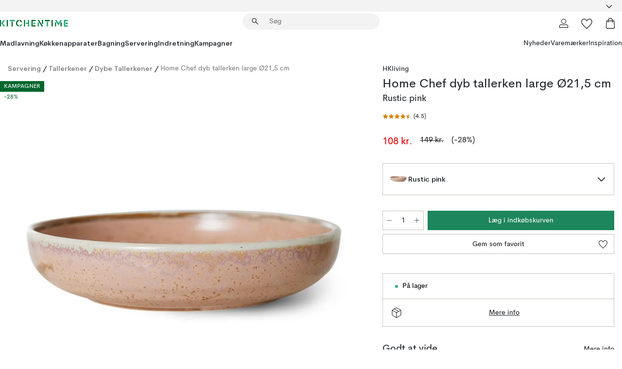

--- FILE ---
content_type: text/html; charset=utf-8
request_url: https://www.kitchentime.dk/varemarker/hk-living/home-chef-dyb-tallerken-large-o215-cm/
body_size: 61839
content:
<!DOCTYPE html><html lang="da-DK"><head><meta name="viewport" content="width=device-width, initial-scale=1"/><link rel="preload" as="image" imageSrcSet="/assets/blobs/hkliving-home-chef-dyb-tallerken-large-215-cm-rustic-pink/573197-01_1_ProductImageMain-7903e087cf.jpeg?preset=medium 960w,/assets/blobs/hkliving-home-chef-dyb-tallerken-large-215-cm-rustic-pink/573197-01_1_ProductImageMain-7903e087cf.jpeg?preset=medium&amp;dpr=1.5 1440w,/assets/blobs/hkliving-home-chef-dyb-tallerken-large-215-cm-rustic-pink/573197-01_1_ProductImageMain-7903e087cf.jpeg?preset=medium&amp;dpr=2 1920w" imageSizes="40vw"/><script type="module" src="/static/runtime.8f298fcc377b8808.js" async=""></script><script type="module" src="/static/main.e5b7af1b2541d9c1.js" async=""></script><script type="module" src="/static/vendor.7f95a0690cc7c913.js" async=""></script><meta name="theme-color" content="#000"/><title>Home Chef dyb tallerken large Ø21,5 cm HKliving | KitchenTime</title><meta data-excite="true" name="description" content="Købe Home Chef dyb tallerken large Ø21,5 cm fra HKliving hos os på KitchenTime ✓ Gratis fragt over 499kr ✓ 60 dages returret ✓ 1-3 dages levering"/><meta data-excite="true" property="og:description" content="Købe Home Chef dyb tallerken large Ø21,5 cm fra HKliving hos os på KitchenTime ✓ Gratis fragt over 499kr ✓ 60 dages returret ✓ 1-3 dages levering"/><meta data-excite="true" property="og:image" content="/assets/blobs/hkliving-home-chef-dyb-tallerken-large-215-cm-rustic-pink/573197-01_1_ProductImageMain-7903e087cf.jpeg"/><link rel="canonical" href="https://www.kitchentime.dk/varemarker/hk-living/home-chef-dyb-tallerken-large-o215-cm/" data-excite="true"/><link rel="og:url" href="https://www.kitchentime.dk/varemarker/hk-living/home-chef-dyb-tallerken-large-o215-cm/" data-excite="true"/><link rel="manifest" href="/webappmanifest" crossorigin="use-credentials"/></head><script type="text/javascript">window.dataLayer = window.dataLayer || [];

            function gtag(){ dataLayer.push(arguments); }
            
            // Set default consent to 'denied' as a placeholder
            
            // Determine actual values based on customer's own requirements
            
            gtag('consent', 'default', {
            
            'ad_storage': 'denied',
            
            'ad_user_data': 'denied',
            
            'ad_personalization': 'denied',
            
            'analytics_storage': 'denied',
            
            'wait_for_update': 500
            
            });
            
            gtag('set', 'ads_data_redaction', true);</script><script id="CookieConsent" type="text/javascript" data-culture="DA" src="https://policy.app.cookieinformation.com/uc.js" data-gcm-version="2.0"></script><link rel="stylesheet" href="/static/main.3b742771d6f6b3e7.css"/><link rel="stylesheet" href="/static/vendor.c7c4a3e591ac7730.css"/><script>(function(w,d,s,l,i){w[l]=w[l]||[];w[l].push({'gtm.start':
new Date().getTime(),event:'gtm.js'});var f=d.getElementsByTagName(s)[0],
j=d.createElement(s),dl=l!='dataLayer'?'&l='+l:'';j.async=true;j.src=
'https://www.googletagmanager.com/gtm.js?id='+i+dl;f.parentNode.insertBefore(j,f);
})(window,document,'script','dataLayer','GTM-WRL99SXS');</script><script>document.addEventListener('load',function(e) {  if (e.target instanceof HTMLImageElement){ e.target.style.opacity = '1'}},{ capture: true });</script><div id="container"><style data-glitz="">.a{color:inherit}.b{background-color:#F3F3F3}</style><div class="a b"><style data-glitz="">.c{z-index:6}.d{height:24px}.e{position:relative}.f{align-items:center;-webkit-box-align:center}.g{grid-template-columns:1fr auto 1fr;-ms-grid-columns:1fr auto 1fr}.h{grid-template-areas:"left center right"}.i{display:-ms-grid;display:grid}.k{width:100%}.o{padding-right:16px}.p{padding-left:16px}@media (min-width: 1281px){.j{height:30px}.l{max-width:1440px}.m{margin-right:auto}.n{margin-left:auto}.q{padding-right:40px}.r{padding-left:40px}}</style><div class="c d e f g h i j k l m n o p q r"><style data-glitz="">.s{max-width:500px}.t{justify-content:center;-webkit-box-pack:center}.u{height:inherit}.v{display:-webkit-box;display:-moz-box;display:-ms-flexbox;display:-webkit-flex;display:flex}.w{grid-area:center}</style><div class="s k t u v w e"><style data-glitz="">.x{gap:8px}.y{font-size:12px}.z{pointer-events:none}.a0{will-change:transform, opacity}.a1{transform:translateY(50%)}.a2{bottom:0}.a3{position:absolute}.a4{opacity:0}</style><div class="a x y t f v u z a0 a1 a2 a3 a4"><style data-glitz="">.a5{height:14px}.a6{width:14px}.a7{color:#1E865C}.a8{min-width:1.5em}.a9{min-height:1.5em}.aa{display:block}</style><svg xmlns="http://www.w3.org/2000/svg" fill="none" stroke="currentColor" stroke-linecap="square" stroke-width="1.5" viewBox="0 0 24 24" class="a5 a6 a7 a8 a9 aa"><path d="m4.5 11.25 5.25 5.25 9-9"></path></svg><style data-glitz="">.ab{white-space:nowrap}.ac{margin-bottom:0}.af{line-height:1.7142857142857142}@media (min-width: 1281px){.ae{margin-bottom:0}}</style><p class="ab y ac ae af">TRYGGE KØB - 60 DAGE FORTRYDELSESRET</p></div><div class="a x y t f v u z a0 a1 a2 a3 a4"><svg xmlns="http://www.w3.org/2000/svg" fill="none" stroke="currentColor" stroke-linecap="square" stroke-width="1.5" viewBox="0 0 24 24" class="a5 a6 a7 a8 a9 aa"><path d="m4.5 11.25 5.25 5.25 9-9"></path></svg><p class="ab y ac ae af">GRATIS FRAGT OVER 499 KR </p></div><div class="a x y t f v u z a0 a1 a2 a3 a4"><svg xmlns="http://www.w3.org/2000/svg" fill="none" stroke="currentColor" stroke-linecap="square" stroke-width="1.5" viewBox="0 0 24 24" class="a5 a6 a7 a8 a9 aa"><path d="m4.5 11.25 5.25 5.25 9-9"></path></svg><p class="ab y ac ae af">★ ★ ★ ★  4.3 / 5 PÅ TRUSTPILOT</p></div></div><style data-glitz="">.ag{justify-self:end;-ms-grid-column-align:end}.ah{grid-area:right}.ai{height:100%}.aj{font-size:16px}.ak{text-transform:capitalize}.al{flex-direction:column;-webkit-box-orient:vertical;-webkit-box-direction:normal}</style><div value="da-DK" options="" class="ag ah ai aj ak al v"><input type="hidden" value="da-DK"/><style data-glitz="">.am{border-bottom-color:transparent}.an{border-bottom-style:solid}.ao{border-bottom-width:0}.ap{border-top-color:transparent}.aq{border-top-style:solid}.ar{border-top-width:0}.as{border-right-color:transparent}.at{border-right-style:solid}.au{border-right-width:0}.av{border-left-color:transparent}.aw{border-left-style:solid}.ax{border-left-width:0}.ba{background-color:transparent}.bb{font-weight:bold}.bc{padding-right:0}.bd{padding-left:0}.be{line-height:24px}.bf{padding-bottom:3px}.bg{padding-top:3px}.bh{z-index:4}.bi{cursor:pointer}.bj{justify-content:space-between;-webkit-box-pack:justify}.bk{user-select:none;-webkit-user-select:none;-ms-user-select:none}.bl{font-variant:inherit}.bm{font-style:inherit}@media (min-width: 1281px){.ay{border-bottom-color:transparent}.az{border-bottom-style:solid}.b0{border-bottom-width:0}.b1{border-top-color:transparent}.b2{border-top-style:solid}.b3{border-top-width:0}.b4{border-right-color:transparent}.b5{border-right-style:solid}.b6{border-right-width:0}.b7{border-left-color:transparent}.b8{border-left-style:solid}.b9{border-left-width:0}}</style><button id=":Rehc:-button" role="combobox" aria-haspopup="listbox" aria-expanded="false" aria-controls=":Rehc:-listbox" aria-label="Missing translation for selectAnOption" tabindex="0" class="am an ao ap aq ar as at au av aw ax ay az b0 b1 b2 b3 b4 b5 b6 b7 b8 b9 ba bb bc bd be y bf bg ai bh bi f bj v a bk bl bm"><style data-glitz="">.bn{font-weight:600}.bo{overflow:hidden}.bp{text-overflow:ellipsis}</style><span class="ai bn k f v bo bp ab"></span><style data-glitz="">.bq{font-size:14px}.br{margin-left:8px}.bs{flex-shrink:0}.bt{width:1.5em}.bu{height:1.5em}</style><svg xmlns="http://www.w3.org/2000/svg" fill="none" viewBox="0 0 24 24" aria-hidden="true" class="bq br bs bt bu aa"><path stroke="currentColor" stroke-linecap="round" stroke-linejoin="round" stroke-width="1.5" d="m6 9 6 6 6-6"></path></svg></button><style data-glitz="">.bv{z-index:5}</style><div class="bv e"></div></div></div></div><style data-glitz="">.bw{z-index:3}.bx{top:-1px}.by{background-color:#FFFFFF}.bz{position:-webkit-sticky;position:sticky}.c0{height:auto}.c1{align-items:inherit;-webkit-box-align:inherit}</style><header class="bw bx by bz c0 c1 al"><style data-glitz="">@media (min-width: 1281px){.c2{height:66px}}</style><div class="e bj f g i c2 q r k l m n"><style data-glitz="">.c3{justify-self:flex-start}</style><div class="c3 f v"><style data-glitz="">.c7{text-decoration:none}.c4:visited{color:inherit}.c5:hover{color:inherit}.c6:hover{text-decoration:none}</style><a aria-label="Startside" class="c4 c5 c6 c7 a" data-spa-link="true" href="/varemarker/hk-living/home-chef-dyb-tallerken-large-o215-cm/"><style data-glitz="">.c8{width:auto}</style><svg xmlns="http://www.w3.org/2000/svg" fill-rule="evenodd" clip-rule="evenodd" viewBox="0 0 600 60" class="a5 c8 aa"><path fill="#076728" d="M164-.5c-10.4 2.6-17.6 8.9-21.5 19-5.2 21.2 2.6 34.6 23.5 40 .165-3.35-.002-6.68-.5-10-9.16-3.2-13.7-9.68-13.5-19.5-.3-10 4.42-16.2 14-18.5v-11zm8 0a25.9 25.9 0 0 0 1 10c6.39 1.7 10.4 5.72 12 12a45.8 45.8 0 0 0 9-2.5c1.02-1.05 1.18-2.22.5-3.5-3.8-8.79-10.3-14.1-19.5-16zm163 .895a44 44 0 0 0-3.18.105 1052 1052 0 0 0 37 57.5 24.6 24.6 0 0 0 12-.5 3125 3125 0 0 1-36.5-56A41.4 41.4 0 0 0 335 .39zM-1 .5v57H9V.5zm60 0v57h11V.5zm152 0v57h10V.5zm66.5 0q-.25 28.5.5 57a320 320 0 0 0 35.5 1v-10h-25v-38h25V.5zm92 0v34h11V.5zm26 0v11h44V.5zm59 0v57h11V.5zm-353 16v41h11v-41zm384 6v35h10v-35zm48 0v35h11v-35zm46 2v10h17v-10z"></path><path fill="#12a778" d="M33.5-.5c-7.3 9.6-14.6 19.3-22 29a851 851 0 0 1 23 31h3a327 327 0 0 1 6-5 721 721 0 0 0-19-25.5 601 601 0 0 1 18-23.5c-2.38-2.05-4.71-4.05-7-6zm53 1v11h44V.5zm160 0v24h-19v10h19v24h11V.5zm247 0c-2.74-.05-5.4.281-7.99 1a17884 17884 0 0 0 30 47 1716 1716 0 0 0 30-47 24.6 24.6 0 0 0-12-.5 392 392 0 0 0-17.5 27.5A1174 1174 0 0 1 498.51 1c-1.7-.304-3.36-.47-5.01-.5m70.5 0v58h35v-10h-24v-38h24V.5zm-152 16v41h11v-41zm-80 7v35h11v-35zm-38 1v10h17v-10zm-110 12c-1.1 7.41-5.48 11.4-13 12v10c12.4-.9 19.9-7.2 22.5-19a31.6 31.6 0 0 0-9.5-3"></path></svg></a></div><style data-glitz="">.c9{transition-timing-function:ease-out}.ca{transition-duration:200ms}.cb{transition-property:background, box-shadow;-webkit-transition-property:background, box-shadow;-moz-transition-property:background, box-shadow}.cc{z-index:1}@media (min-width: 1281px){.cd{width:400px}.ce{align-items:center;-webkit-box-align:center}}</style><form role="search" class="c9 ca cb k e cc v cd ce" action=""><style data-glitz="">.cf{border-bottom-width:thin}.cg{border-top-width:thin}.ch{border-right-width:thin}.ci{border-left-width:thin}.cj{height:34px}.ck{border-radius:50px}.cp{transition-property:background-color;-webkit-transition-property:background-color;-moz-transition-property:background-color}@media (max-width: 1280px){.cl{border-bottom-color:transparent}.cm{margin-bottom:8px}.cn{margin-right:12px}.co{margin-left:12px}}</style><div class="b an am cf aq ap cg at as ch aw av ci cj cc k f v ck cl cm cn co c9 ca cp"><style data-glitz="">.cq{padding-bottom:0}.cr{padding-top:0}.cs{border-radius:0}.ct{text-transform:initial}.d0{transition-property:color, background, opacity, border-color;-webkit-transition-property:color, background, opacity, border-color;-moz-transition-property:color, background, opacity, border-color}.d1{border-bottom-width:1px}.d2{border-top-width:1px}.d3{border-right-width:1px}.d4{border-left-width:1px}@media (hover: hover){.cu:hover{border-bottom-color:transparent}.cv:hover{border-top-color:transparent}.cw:hover{border-right-color:transparent}.cx:hover{border-left-color:transparent}.cy:hover{background-color:transparent}.cz:hover{color:inherit}}</style><button tabindex="0" type="submit" aria-label="Søg" data-test-id="quick-search-btn" class="br cq cr bc bd bs cs a ba ct f t v cu cv cw cx cy cz be aj c9 ca d0 am an d1 ap aq d2 as at d3 av aw d4 bk bl bm"><style data-glitz="">.d5{margin-bottom:8px}.d6{margin-top:8px}.d7{margin-right:8px}.d8{height:16px}.d9{width:16px}</style><svg xmlns="http://www.w3.org/2000/svg" fill="none" viewBox="0 0 24 24" class="d5 d6 d7 br d8 d9 aa"><path fill="#222" d="M21.387 21.387a.867.867 0 0 1-1.226 0l-6.693-6.693a6.7 6.7 0 0 1-2.007 1.127 6.9 6.9 0 0 1-2.347.407q-2.982 0-5.048-2.065T2 9.116t2.065-5.049Q6.131 2 9.112 2q2.982 0 5.05 2.066 2.066 2.066 2.066 5.048 0 1.246-.418 2.38a6.7 6.7 0 0 1-1.117 1.974l6.694 6.693a.867.867 0 0 1 0 1.226M9.114 14.483q2.249 0 3.809-1.56t1.56-3.809-1.56-3.809q-1.56-1.56-3.809-1.56t-3.809 1.56-1.56 3.81 1.56 3.808 3.81 1.56"></path></svg></button><style data-glitz="">.db{flex-grow:1;-webkit-box-flex:1}.dh{border-bottom-style:none}.di{border-top-style:none}.dj{border-right-style:none}.dk{border-left-style:none}.dl{padding-left:12px}.da::-webkit-search-cancel-button{display:none}.dc:focus{outline-style:none}.dd:focus{border-bottom-style:none}.de:focus{border-top-style:none}.df:focus{border-right-style:none}.dg:focus{border-left-style:none}</style><input tabindex="0" aria-label="Søg" aria-disabled="false" role="combobox" type="search" autoComplete="off" aria-autocomplete="list" aria-activedescendant="-1-item-" aria-expanded="false" aria-controls="suggestions" aria-owns="suggestions" placeholder="Søg" data-test-id="quick-search-input" class="da db dc dd de df dg dh di dj dk ba u k dl bq" name="q" value=""/><style data-glitz="">.dm{visibility:hidden}</style><button type="button" tabindex="0" aria-label="LUK" class="d7 cq cr bc bd bs dm cs a ba ct f t v cu cv cw cx cy cz be aj c9 ca d0 am an d1 ap aq d2 as at d3 av aw d4 bk bl bm"><svg xmlns="http://www.w3.org/2000/svg" fill="none" viewBox="0 0 24 24" class="d5 d6 d7 br d8 d9 aa"><path fill="currentColor" d="M6.399 18.654 5.345 17.6l5.6-5.6-5.6-5.6L6.4 5.346l5.6 5.6 5.6-5.6L18.653 6.4l-5.6 5.6 5.6 5.6-1.054 1.054-5.6-5.6z"></path></svg></button></div><style data-glitz="">.dn{left:12px}.do{top:40px}.dp{width:calc(100% - 24px)}.dq{border-radius:16px}.dt{transition-property:border-color, box-shadow;-webkit-transition-property:border-color, box-shadow;-moz-transition-property:border-color, box-shadow}.du{height:0}.dv{background-color:white}@media (min-width: 1281px){.dr{left:0}.ds{width:100%}}</style><div class="dn do dp a3 ao an am ar aq ap au at as ax aw av dq dr ds c9 ca dt du bo dv b3"><style data-glitz="">.dw{padding-bottom:16px}.dx{padding-top:8px}</style><div class="dw dx"></div></div></form><style data-glitz="">.dy{justify-self:flex-end}</style><div class="dy f v"><style data-glitz="">.dz{padding-bottom:11px}.e0{padding-top:11px}.e1{padding-right:11px}.e2{padding-left:11px}</style><a aria-label="Mine sider" data-test-id="my-pages-button" class="cs a ba ct f t v cu cv cw cx cy cz be aj dz e0 e1 e2 c9 ca d0 am an d1 ap aq d2 as at d3 av aw d4 c5 c6 c7" data-spa-link="true" href=""><svg xmlns="http://www.w3.org/2000/svg" fill="none" viewBox="0 0 24 24" data-test-id="my-pages-link" class="bt bu aa"><path stroke="#222" stroke-linecap="round" stroke-linejoin="round" stroke-width="1.201" d="M12 12.41a4.556 4.556 0 0 0 4.555-4.555A4.556 4.556 0 0 0 12 3.3a4.556 4.556 0 0 0-4.555 4.555A4.556 4.556 0 0 0 12 12.41M20.65 20.7v-1.995a4.22 4.22 0 0 0-1.266-3.006 4.37 4.37 0 0 0-3.061-1.248s-1.594.91-4.327.91-4.327-.91-4.327-.91a4.36 4.36 0 0 0-3.061 1.248 4.2 4.2 0 0 0-1.266 3.006V20.7z"></path></svg></a><style data-glitz="">.e3{overflow:visible}</style><a aria-label="Mine favoritter" class="e3 e cs a ba ct f t v cu cv cw cx cy cz be aj dz e0 e1 e2 c9 ca d0 am an d1 ap aq d2 as at d3 av aw d4 c5 c6 c7" data-spa-link="true" href=""><svg xmlns="http://www.w3.org/2000/svg" fill="none" viewBox="0 -1 21 19" data-test-id="my-wishlist-link" class="bt bu aa"><path stroke="currentColor" stroke-width="1.2" d="M14.74.75c1.21 0 2.21.4 3.04 1.19l.17.16c.86.91 1.3 2.04 1.3 3.43 0 .62-.09 1.23-.27 1.84l-.09.26a9 9 0 0 1-1.07 2.03l-.23.33c-.64.89-1.51 1.93-2.64 3.1a123 123 0 0 1-4.3 4.27l-.48.45a.25.25 0 0 1-.3.03l-.04-.03-.48-.45c-1.3-1.25-2.43-2.36-3.4-3.33l-.9-.93a32 32 0 0 1-2.4-2.77l-.24-.34q-.84-1.185-1.2-2.1l-.1-.26a6.4 6.4 0 0 1-.36-2.1c0-1.3.39-2.38 1.15-3.25l.15-.18A4.22 4.22 0 0 1 5.26.75c.7 0 1.35.15 1.98.45l.27.13c.7.4 1.33.96 1.88 1.73l.61.85.61-.85a5.8 5.8 0 0 1 1.62-1.57l.26-.16a4.6 4.6 0 0 1 2.25-.58Z"></path></svg></a><button aria-label="Indkøbskurv" title="Du har 0 varer i din indkøbskurv." data-test-id="header-cart-icon" class="e3 e cs a ba ct f t v cu cv cw cx cy cz be aj dz e0 e1 e2 c9 ca d0 am an d1 ap aq d2 as at d3 av aw d4 bk bl bm"><svg xmlns="http://www.w3.org/2000/svg" fill="none" viewBox="0 0 24 24" data-test-id="minicart-link" class="bt bu aa"><path stroke="currentColor" stroke-width="1.3" d="M19.123 7c.229 0 .425.155.483.37l.016.094.878 12.111c-.007 1.648-1.25 2.925-2.713 2.925H6.214c-1.464 0-2.707-1.277-2.714-2.925l.88-12.111A.5.5 0 0 1 4.877 7z"></path><path fill="transparent" fill-rule="evenodd" stroke="currentColor" stroke-linecap="round" stroke-width="1.3" d="M7.5 10c0-2.11-.61-8.328 4.5-8.328S16.5 7.859 16.5 10"></path></svg></button></div></div><style data-glitz="">.e4{min-height:44px}</style><nav class="e4 k dw dx"><div class="bj v q r k l m n"><style data-glitz="">.e5{gap:24px}.e6{list-style:none}.e7{margin-top:0}.e8{margin-right:0}.e9{margin-left:0}</style><ul class="e5 v e6 cq cr bc bd ac e7 e8 e9"><li><style data-glitz="">.ea:hover{text-decoration:underline}</style><a data-test-id="product-category-tabs" class="ea ab aa bn bq c4 c5 c7 a" data-spa-link="true" href="/madlavning/">Madlavning</a></li><li><a data-test-id="product-category-tabs" class="ea ab aa bn bq c4 c5 c7 a" data-spa-link="true" href="/kokkenapparater/">Køkkenapparater</a></li><li><a data-test-id="product-category-tabs" class="ea ab aa bn bq c4 c5 c7 a" data-spa-link="true" href="/bagning/">Bagning</a></li><li><a data-test-id="product-category-tabs" class="ea ab aa bn bq c4 c5 c7 a" data-spa-link="true" href="/servering/">Servering</a></li><li><a data-test-id="product-category-tabs" class="ea ab aa bn bq c4 c5 c7 a" data-spa-link="true" href="/indretning/">Indretning</a></li><li><a data-test-id="product-category-tabs" class="ea ab aa bn bq c4 c5 c7 a" data-spa-link="true" href="/kampagner/">Kampagner</a></li></ul><ul class="e5 v e6 cq cr bc bd ac e7 e8 e9"><li><style data-glitz="">.eb{font-weight:400}</style><a class="eb ea ab aa bq c4 c5 c7 a" data-spa-link="true" href="/nyheder/?sortBy=new">Nyheder</a></li><li><a class="eb ea ab aa bq c4 c5 c7 a" data-spa-link="true" href="/varemarker/">Varemærker</a></li><li><a class="eb ea ab aa bq c4 c5 c7 a" data-spa-link="true" href="/inspiration/">Inspiration</a></li></ul></div></nav></header><div style="display:contents"><style data-glitz="">.ee{width:440px}.ef{top:0}.eg{left:100%}.eh{will-change:transform}.ei{max-width:100%}.ej{position:fixed}@media (min-width: 1281px){.ec{display:none}.ed{width:auto}}</style><div class="by bo ec ed ee a2 ef eg eh ei al v ej"><style data-glitz="">.ek{padding-bottom:4px}.el{padding-top:4px}</style><div class="ek el aa e"><style data-glitz="">.em{transform:translate(-50%, -50%)}.en{top:50%}.eo{left:50%}</style><svg xmlns="http://www.w3.org/2000/svg" fill-rule="evenodd" clip-rule="evenodd" viewBox="0 0 600 60" class="em en eo a3 a5 c8 aa"><path fill="#076728" d="M164-.5c-10.4 2.6-17.6 8.9-21.5 19-5.2 21.2 2.6 34.6 23.5 40 .165-3.35-.002-6.68-.5-10-9.16-3.2-13.7-9.68-13.5-19.5-.3-10 4.42-16.2 14-18.5v-11zm8 0a25.9 25.9 0 0 0 1 10c6.39 1.7 10.4 5.72 12 12a45.8 45.8 0 0 0 9-2.5c1.02-1.05 1.18-2.22.5-3.5-3.8-8.79-10.3-14.1-19.5-16zm163 .895a44 44 0 0 0-3.18.105 1052 1052 0 0 0 37 57.5 24.6 24.6 0 0 0 12-.5 3125 3125 0 0 1-36.5-56A41.4 41.4 0 0 0 335 .39zM-1 .5v57H9V.5zm60 0v57h11V.5zm152 0v57h10V.5zm66.5 0q-.25 28.5.5 57a320 320 0 0 0 35.5 1v-10h-25v-38h25V.5zm92 0v34h11V.5zm26 0v11h44V.5zm59 0v57h11V.5zm-353 16v41h11v-41zm384 6v35h10v-35zm48 0v35h11v-35zm46 2v10h17v-10z"></path><path fill="#12a778" d="M33.5-.5c-7.3 9.6-14.6 19.3-22 29a851 851 0 0 1 23 31h3a327 327 0 0 1 6-5 721 721 0 0 0-19-25.5 601 601 0 0 1 18-23.5c-2.38-2.05-4.71-4.05-7-6zm53 1v11h44V.5zm160 0v24h-19v10h19v24h11V.5zm247 0c-2.74-.05-5.4.281-7.99 1a17884 17884 0 0 0 30 47 1716 1716 0 0 0 30-47 24.6 24.6 0 0 0-12-.5 392 392 0 0 0-17.5 27.5A1174 1174 0 0 1 498.51 1c-1.7-.304-3.36-.47-5.01-.5m70.5 0v58h35v-10h-24v-38h24V.5zm-152 16v41h11v-41zm-80 7v35h11v-35zm-38 1v10h17v-10zm-110 12c-1.1 7.41-5.48 11.4-13 12v10c12.4-.9 19.9-7.2 22.5-19a31.6 31.6 0 0 0-9.5-3"></path></svg><style data-glitz="">.ep{float:right}</style><button class="ep cs a ba ct f t v cu cv cw cx cy cz be aj dz e0 e1 e2 c9 ca d0 am an d1 ap aq d2 as at d3 av aw d4 bo e bk bl bm"><svg xmlns="http://www.w3.org/2000/svg" fill="none" viewBox="0 0 24 24" class="bt bu aa"><path fill="currentColor" d="M6.399 18.654 5.345 17.6l5.6-5.6-5.6-5.6L6.4 5.346l5.6 5.6 5.6-5.6L18.653 6.4l-5.6 5.6 5.6 5.6-1.054 1.054-5.6-5.6z"></path></svg></button></div><style data-glitz="">.eq{grid-template-columns:repeat(2, 1fr);-ms-grid-columns:repeat(2, 1fr)}</style><div class="eq i"><style data-glitz="">.es{padding-bottom:12px}.et{padding-top:12px}.eu{transition-duration:300ms}.ev{padding-right:23px}.ew{padding-left:23px}.ex{color:#222222}.f4{border-bottom-color:#4D4D4D}.f5{border-top-color:#4D4D4D}.f6{border-right-color:#4D4D4D}.f7{border-left-color:#4D4D4D}.er:focus-visible{outline-offset:-2px}@media (hover: hover){.ey:hover{border-bottom-color:#4D4D4D}.ez:hover{border-top-color:#4D4D4D}.f0:hover{border-right-color:#4D4D4D}.f1:hover{border-left-color:#4D4D4D}.f2:hover{background-color:#C5EFDE}.f3:hover{color:#222222}}</style><button class="by er es et ao ar au ax ct cp eu eb aj f t v be ev ew cs ex ey ez f0 f1 f2 f3 c9 f4 an f5 aq f6 at f7 aw bk bl bm">Produkter</button><button class="b er es et ao ar au ax ct cp eu eb aj f t v be ev ew cs ex ey ez f0 f1 f2 f3 c9 f4 an f5 aq f6 at f7 aw bk bl bm">Andet</button></div><style data-glitz="">.f8{overflow-x:hidden}</style><nav class="ai f8 e db"><style data-glitz="">.f9{will-change:opacity, transform}</style><div class="f9 al v a2 ef ai k a3"><style data-glitz="">.fa{overflow-y:auto}.fb{-webkit-overflow-scrolling:touch}</style><ul class="fa fb e6 cq cr bc bd ac e7 e8 e9"><style data-glitz="">@media (max-width: 1280px){.fc{border-bottom-style:solid}.fd{border-bottom-width:1px}.fe{border-bottom-color:#F3F3F3}}</style><li class="fc fd fe"><style data-glitz="">.ff{padding-right:24px}.fg{padding-left:24px}@media (max-width: 1280px){.fh{padding-bottom:16px}.fi{padding-top:16px}.fj{padding-right:24px}.fk{padding-left:24px}.fl{font-size:16px}.fm{font-weight:600}}</style><a data-test-id="sidebar-product-category" class="es et ff fg ab k f bj v fh fi fj fk fl fm c4 c5 c6 c7 a" data-spa-link="true" href="/madlavning/">Madlavning<style data-glitz="">.fn{transform:rotate(270deg)}</style><svg xmlns="http://www.w3.org/2000/svg" fill="none" viewBox="0 0 24 24" class="bq fn bt bu aa"><path fill="currentColor" d="M18.61 8.42a.573.573 0 0 1 0 .8l-5.894 6.046a1 1 0 0 1-1.432 0L5.39 9.22a.573.573 0 0 1 .82-.8L12 14.36l5.79-5.94a.573.573 0 0 1 .82 0"></path></svg></a></li><li class="fc fd fe"><a data-test-id="sidebar-product-category" class="es et ff fg ab k f bj v fh fi fj fk fl fm c4 c5 c6 c7 a" data-spa-link="true" href="/kokkenapparater/">Køkkenapparater<svg xmlns="http://www.w3.org/2000/svg" fill="none" viewBox="0 0 24 24" class="bq fn bt bu aa"><path fill="currentColor" d="M18.61 8.42a.573.573 0 0 1 0 .8l-5.894 6.046a1 1 0 0 1-1.432 0L5.39 9.22a.573.573 0 0 1 .82-.8L12 14.36l5.79-5.94a.573.573 0 0 1 .82 0"></path></svg></a></li><li class="fc fd fe"><a data-test-id="sidebar-product-category" class="es et ff fg ab k f bj v fh fi fj fk fl fm c4 c5 c6 c7 a" data-spa-link="true" href="/bagning/">Bagning<svg xmlns="http://www.w3.org/2000/svg" fill="none" viewBox="0 0 24 24" class="bq fn bt bu aa"><path fill="currentColor" d="M18.61 8.42a.573.573 0 0 1 0 .8l-5.894 6.046a1 1 0 0 1-1.432 0L5.39 9.22a.573.573 0 0 1 .82-.8L12 14.36l5.79-5.94a.573.573 0 0 1 .82 0"></path></svg></a></li><li class="fc fd fe"><a data-test-id="sidebar-product-category" class="es et ff fg ab k f bj v fh fi fj fk fl fm c4 c5 c6 c7 a" data-spa-link="true" href="/servering/">Servering<svg xmlns="http://www.w3.org/2000/svg" fill="none" viewBox="0 0 24 24" class="bq fn bt bu aa"><path fill="currentColor" d="M18.61 8.42a.573.573 0 0 1 0 .8l-5.894 6.046a1 1 0 0 1-1.432 0L5.39 9.22a.573.573 0 0 1 .82-.8L12 14.36l5.79-5.94a.573.573 0 0 1 .82 0"></path></svg></a></li><li class="fc fd fe"><a data-test-id="sidebar-product-category" class="es et ff fg ab k f bj v fh fi fj fk fl fm c4 c5 c6 c7 a" data-spa-link="true" href="/indretning/">Indretning<svg xmlns="http://www.w3.org/2000/svg" fill="none" viewBox="0 0 24 24" class="bq fn bt bu aa"><path fill="currentColor" d="M18.61 8.42a.573.573 0 0 1 0 .8l-5.894 6.046a1 1 0 0 1-1.432 0L5.39 9.22a.573.573 0 0 1 .82-.8L12 14.36l5.79-5.94a.573.573 0 0 1 .82 0"></path></svg></a></li><li class="fc fd fe"><a data-test-id="sidebar-product-category" class="es et ff fg ab k f bj v fh fi fj fk fl fm c4 c5 c6 c7 a" data-spa-link="true" href="/kampagner/">Kampagner</a></li><style data-glitz="">.fo{padding-bottom:8px}.fp{padding-right:8px}.fq{padding-left:8px}.fr{grid-template-columns:repeat(3, minmax(0, 1fr));-ms-grid-columns:repeat(3, minmax(0, 1fr))}</style><li class="bq fo dx fp fq k fr i"><style data-glitz="">.fs{padding-right:12px}</style><a class="fo dx fs dl al v f c4 c5 c6 c7 a" data-spa-link="true" href="/mine-sider/"><style data-glitz="">.ft{object-fit:contain}.fu{width:28px}.fv{height:28px}.fw{transition-timing-function:ease-in}.fx{transition-property:opacity;-webkit-transition-property:opacity;-moz-transition-property:opacity}</style><img loading="lazy" alt="" height="24" width="24" src="/assets/contentful/ft75u7lxp5jx/4xARQxQlDrSwJLopcZp78j/e636b52b0e8cb3465b91f5cb17b991ca/user.svg" class="ft fu fv fw ca fx a4 ei"/><style data-glitz="">.fy{text-align:center}.fz{margin-top:12px}</style><div class="fy fz bp bo ab c7">Mine sider</div></a><a class="fo dx fs dl al v f c4 c5 c6 c7 a" data-spa-link="true" href="/mine-favoritter/"><img loading="lazy" alt="" height="24" width="24" src="/assets/contentful/ft75u7lxp5jx/3zbLoN9RdUWYk4mLZTj4DB/8c888f3f6c7d3bb0cd55b0ebcd8b4cda/heart.svg" class="ft fu fv fw ca fx a4 ei"/><div class="fy fz bp bo ab c7">Mine favoritter</div></a><a class="fo dx fs dl al v f c4 c5 c6 c7 a" data-spa-link="true" href="/kundeservice/"><img loading="lazy" height="24" width="24" src="/assets/contentful/ft75u7lxp5jx/5k6iHQ2ozrEzhd36SGCPYO/aaaa0ddfa31e7868c9d205bddbc47496/chat.svg" class="ft fu fv fw ca fx a4 ei"/><div class="fy fz bp bo ab c7">Kundeservice</div></a></li></ul></div><div class="f9 al v a2 ef ai k a3"><ul class="fa fb e6 cq cr bc bd ac e7 e8 e9"><li class="fc fd fe"><a data-test-id="sidebar-product-category" class="es et ff fg ab k f bj v fh fi fj fk fl fm c4 c5 c6 c7 a" data-spa-link="true" href="/varemarker/">Varemærker</a></li><li class="fc fd fe"><a data-test-id="sidebar-product-category" class="es et ff fg ab k f bj v fh fi fj fk fl fm c4 c5 c6 c7 a" data-spa-link="true" href="/inspiration/">Inspiration<svg xmlns="http://www.w3.org/2000/svg" fill="none" viewBox="0 0 24 24" class="bq fn bt bu aa"><path fill="currentColor" d="M18.61 8.42a.573.573 0 0 1 0 .8l-5.894 6.046a1 1 0 0 1-1.432 0L5.39 9.22a.573.573 0 0 1 .82-.8L12 14.36l5.79-5.94a.573.573 0 0 1 .82 0"></path></svg></a></li><li class="fc fd fe"><a data-test-id="sidebar-product-category" class="es et ff fg ab k f bj v fh fi fj fk fl fm c4 c5 c6 c7 a" data-spa-link="true" href="/gaveideer/">Gaveideer</a></li><li class="fc fd fe"><a data-test-id="sidebar-product-category" class="es et ff fg ab k f bj v fh fi fj fk fl fm c4 c5 c6 c7 a" data-spa-link="true" href="/nyheder/?sortBy=new">Nyheder</a></li><li class="fc fd fe"><a data-test-id="sidebar-product-category" class="es et ff fg ab k f bj v fh fi fj fk fl fm c4 c5 c6 c7 a" data-spa-link="true" href="/mumishop/">Mumi</a></li><li class="bq fo dx fp fq k fr i"><a class="fo dx fs dl al v f c4 c5 c6 c7 a" data-spa-link="true" href="/mine-sider/"><img loading="lazy" alt="" height="24" width="24" src="/assets/contentful/ft75u7lxp5jx/4xARQxQlDrSwJLopcZp78j/e636b52b0e8cb3465b91f5cb17b991ca/user.svg" class="ft fu fv fw ca fx a4 ei"/><div class="fy fz bp bo ab c7">Mine sider</div></a><a class="fo dx fs dl al v f c4 c5 c6 c7 a" data-spa-link="true" href="/mine-favoritter/"><img loading="lazy" alt="" height="24" width="24" src="/assets/contentful/ft75u7lxp5jx/3zbLoN9RdUWYk4mLZTj4DB/8c888f3f6c7d3bb0cd55b0ebcd8b4cda/heart.svg" class="ft fu fv fw ca fx a4 ei"/><div class="fy fz bp bo ab c7">Mine favoritter</div></a><a class="fo dx fs dl al v f c4 c5 c6 c7 a" data-spa-link="true" href="/kundeservice/"><img loading="lazy" height="24" width="24" src="/assets/contentful/ft75u7lxp5jx/5k6iHQ2ozrEzhd36SGCPYO/aaaa0ddfa31e7868c9d205bddbc47496/chat.svg" class="ft fu fv fw ca fx a4 ei"/><div class="fy fz bp bo ab c7">Kundeservice</div></a></li></ul></div></nav><div class="es et o p b bj v"><style data-glitz="">.g0{text-transform:none}</style><a data-test-id="mobile-menu-my-pages-button" class="g0 x bd fo dx cs a ba f t v cu cv cw cx cy cz be y e1 c9 ca d0 am an d1 ap aq d2 as at d3 av aw d4 c5 c6 c7" data-spa-link="true" href=""><svg xmlns="http://www.w3.org/2000/svg" fill="none" viewBox="0 0 24 24" class="bt bu aa"><path stroke="#222" stroke-linecap="round" stroke-linejoin="round" stroke-width="1.201" d="M12 12.41a4.556 4.556 0 0 0 4.555-4.555A4.556 4.556 0 0 0 12 3.3a4.556 4.556 0 0 0-4.555 4.555A4.556 4.556 0 0 0 12 12.41M20.65 20.7v-1.995a4.22 4.22 0 0 0-1.266-3.006 4.37 4.37 0 0 0-3.061-1.248s-1.594.91-4.327.91-4.327-.91-4.327-.91a4.36 4.36 0 0 0-3.061 1.248 4.2 4.2 0 0 0-1.266 3.006V20.7z"></path></svg><span class="aj">Log ind</span></a><style data-glitz="">.g1{display:-webkit-inline-box;display:-moz-inline-box;display:-ms-inline-flexbox;display:-webkit-inline-flex;display:inline-flex}</style><div class="bq f g1 e"><style data-glitz="">.g2{min-width:100%}.g3{padding-bottom:7px}.g4{padding-top:7px}.g6{background-color:transparent;background-color:initial}.g7{font-weight:inherit}.g8{font-family:inherit}.g9{appearance:none;-webkit-appearance:none;-moz-appearance:none;-ms-appearance:none}.g5:focus{outline-width:0}</style><select class="bq ff g2 be g3 g4 ew dc g5 g6 ao ar au ax a g7 bl bm g8 g9"></select><style data-glitz="">.ga{right:0}</style><svg xmlns="http://www.w3.org/2000/svg" fill="none" viewBox="0 0 24 24" class="z ga a3 bt bu aa"><path fill="currentColor" d="M18.61 8.42a.573.573 0 0 1 0 .8l-5.894 6.046a1 1 0 0 1-1.432 0L5.39 9.22a.573.573 0 0 1 .82-.8L12 14.36l5.79-5.94a.573.573 0 0 1 .82 0"></path></svg></div></div></div></div><div></div><style data-glitz="">@media (max-width: 1280px){.gb{grid-template-columns:1.5fr 1fr;-ms-grid-columns:1.5fr 1fr}.gc{padding-right:0}.gd{padding-left:0}.ge{grid-column-gap:8px}}@media (min-width: 769px){.gf{align-items:start;-webkit-box-align:start}.gg{grid-row-gap:60px}.gh{display:-ms-grid;display:grid}}@media (min-width: 1281px){.gi{grid-template-columns:7fr 392px;-ms-grid-columns:7fr 392px}.gj{grid-column-gap:32px}}</style><div data-test-id="pdp-page" class="gb gc gd ge gf gg gh gi gj q r k l m n"><div class="ai"><style data-glitz="">.gk{margin-bottom:16px}.gl{margin-top:16px}.gq{flex-direction:row;-webkit-box-orient:horizontal;-webkit-box-direction:normal}@media (min-width: 1281px){.gm{margin-bottom:16px}.gn{margin-top:16px}.go{padding-right:32px}.gp{padding-left:0}.gr{font-size:14px}}</style><div class="gk gl gm gn go gp bq gq f v gr o p k l m n"><style data-glitz="">.gs{font-weight:550}.gt{flex-wrap:wrap;-webkit-box-lines:multiple}</style><div class="gs gt gq f v"><style data-glitz="">.gu{margin-right:4px}.gv{color:#7E7E7E}</style><span class="e9 gu gv"><a data-test-id="breadcrumb-link" class="c7 c4 c5 c6 a" data-spa-link="true" href="/servering/">Servering</a></span>/<style data-glitz="">.gw{margin-left:4px}</style><span class="gu gw gv"><a data-test-id="breadcrumb-link" class="c7 c4 c5 c6 a" data-spa-link="true" href="/servering/tallerkener/">Tallerkener</a></span>/<span class="gu gw gv"><a data-test-id="breadcrumb-link" class="c7 c4 c5 c6 a" data-spa-link="true" href="/servering/tallerkener/dybe-tallerkener/">Dybe Tallerkener</a></span>/<style data-glitz="">.gx{font-weight:normal}</style><span class="gv gx gu gw"><a data-test-id="breadcrumb-link" class="c7 c4 c5 c6 a" data-spa-link="true" href="/varemarker/hk-living/home-chef-dyb-tallerken-large-o215-cm/?variantId=573197-01">Home Chef dyb tallerken large Ø21,5 cm</a></span></div></div><style data-glitz="">.gy{gap:16px}.gz{grid-template-areas:"largeview" "thumbnails"}.h0{grid-template-rows:1fr minmax(min-content, auto);-ms-grid-rows:1fr minmax(min-content, auto)}@media (min-width: 1281px){.h1{top:calc(109px + 16px)}.h2{position:-webkit-sticky;position:sticky}.h3{max-height:800px}.h4{gap:24px}.h5{grid-template-rows:auto;-ms-grid-rows:auto}.h6{grid-template-columns:minmax(min-content, auto) 1fr;-ms-grid-columns:minmax(min-content, auto) 1fr}.h7{grid-template-areas:"thumbnails largeview"}}</style><div class="gy e gz h0 i h1 h2 h3 ds h4 h5 h6 h7"><style data-glitz="">.h8{grid-area:largeview}</style><div class="ai k e bo h8"><style data-glitz="">@media (min-width: 1281px){.h9{padding-bottom:0}}</style><div class="e h9 ei"><div class="cq cr bc bd bo"><style data-glitz="">.ha{row-gap:40px}.hb{column-gap:40px}.he{grid-auto-columns:calc(100% - 0px)}.hf{grid-auto-flow:column}@media (min-width: 769px){.hd{grid-auto-columns:calc(100% - 0px)}}@media (min-width: 1281px){.hc{grid-auto-columns:calc(100% - 0px)}}</style><div class="ai e ha hb hc hd he hf i"><div class="f v"><style data-glitz="">.hg{aspect-ratio:914 / 914}@media (max-width: 768px){.hh{aspect-ratio:1 / 1}}</style><img tabindex="0" title="Home Chef dyb tallerken large Ø21,5 cm, Rustic pink HKliving" alt="Home Chef dyb tallerken large Ø21,5 cm, Rustic pink HKliving" srcSet="/assets/blobs/hkliving-home-chef-dyb-tallerken-large-215-cm-rustic-pink/573197-01_1_ProductImageMain-7903e087cf.jpeg?preset=medium 960w,/assets/blobs/hkliving-home-chef-dyb-tallerken-large-215-cm-rustic-pink/573197-01_1_ProductImageMain-7903e087cf.jpeg?preset=medium&amp;dpr=1.5 1440w,/assets/blobs/hkliving-home-chef-dyb-tallerken-large-215-cm-rustic-pink/573197-01_1_ProductImageMain-7903e087cf.jpeg?preset=medium&amp;dpr=2 1920w" src="/assets/blobs/hkliving-home-chef-dyb-tallerken-large-215-cm-rustic-pink/573197-01_1_ProductImageMain-7903e087cf.jpeg?preset=medium&amp;dpr=2" sizes="40vw" class="hg hh bi k ft h3 fw ca fx a4 c0 ei"/></div><div class="f v"><style data-glitz="">.hi{aspect-ratio:900 / 900}</style><img loading="lazy" tabindex="0" title="Home Chef dyb tallerken large Ø21,5 cm, Rustic pink HKliving" alt="Home Chef dyb tallerken large Ø21,5 cm, Rustic pink HKliving" srcSet="/assets/blobs/hkliving-home-chef-dyb-tallerken-large-215-cm-rustic-pink/573197-01_2_ProductImageExtra-309f3bb04c.jpeg?preset=medium 960w,/assets/blobs/hkliving-home-chef-dyb-tallerken-large-215-cm-rustic-pink/573197-01_2_ProductImageExtra-309f3bb04c.jpeg?preset=medium&amp;dpr=1.5 1440w,/assets/blobs/hkliving-home-chef-dyb-tallerken-large-215-cm-rustic-pink/573197-01_2_ProductImageExtra-309f3bb04c.jpeg?preset=medium&amp;dpr=2 1920w" src="/assets/blobs/hkliving-home-chef-dyb-tallerken-large-215-cm-rustic-pink/573197-01_2_ProductImageExtra-309f3bb04c.jpeg?preset=medium&amp;dpr=2" sizes="40vw" class="hi hh bi k ft h3 fw ca fx a4 c0 ei"/></div><div class="f v"><img loading="lazy" tabindex="0" title="Home Chef dyb tallerken large Ø21,5 cm, Rustic pink HKliving" alt="Home Chef dyb tallerken large Ø21,5 cm, Rustic pink HKliving" srcSet="/assets/blobs/hkliving-home-chef-dyb-tallerken-large-215-cm-rustic-pink/573197-01_3_ProductImageExtra-7bedca1b5d.jpeg?preset=medium 960w,/assets/blobs/hkliving-home-chef-dyb-tallerken-large-215-cm-rustic-pink/573197-01_3_ProductImageExtra-7bedca1b5d.jpeg?preset=medium&amp;dpr=1.5 1440w,/assets/blobs/hkliving-home-chef-dyb-tallerken-large-215-cm-rustic-pink/573197-01_3_ProductImageExtra-7bedca1b5d.jpeg?preset=medium&amp;dpr=2 1920w" src="/assets/blobs/hkliving-home-chef-dyb-tallerken-large-215-cm-rustic-pink/573197-01_3_ProductImageExtra-7bedca1b5d.jpeg?preset=medium&amp;dpr=2" sizes="40vw" class="hi hh bi k ft h3 fw ca fx a4 c0 ei"/></div><div class="f v"><img loading="lazy" tabindex="0" title="Home Chef dyb tallerken large Ø21,5 cm, Rustic pink HKliving" alt="Home Chef dyb tallerken large Ø21,5 cm, Rustic pink HKliving" srcSet="/assets/blobs/hkliving-home-chef-dyb-tallerken-large-215-cm-rustic-pink/573197-01_4_ProductImageExtra-9c6ac57bf1.jpeg?preset=medium 960w,/assets/blobs/hkliving-home-chef-dyb-tallerken-large-215-cm-rustic-pink/573197-01_4_ProductImageExtra-9c6ac57bf1.jpeg?preset=medium&amp;dpr=1.5 1440w,/assets/blobs/hkliving-home-chef-dyb-tallerken-large-215-cm-rustic-pink/573197-01_4_ProductImageExtra-9c6ac57bf1.jpeg?preset=medium&amp;dpr=2 1920w" src="/assets/blobs/hkliving-home-chef-dyb-tallerken-large-215-cm-rustic-pink/573197-01_4_ProductImageExtra-9c6ac57bf1.jpeg?preset=medium&amp;dpr=2" sizes="40vw" class="hi hh bi k ft h3 fw ca fx a4 c0 ei"/></div><div class="f v"><img loading="lazy" tabindex="0" title="Home Chef dyb tallerken large Ø21,5 cm, Rustic pink HKliving" alt="Home Chef dyb tallerken large Ø21,5 cm, Rustic pink HKliving" srcSet="/assets/blobs/hkliving-home-chef-dyb-tallerken-large-215-cm-rustic-pink/573197-01_5_ProductImageDetail-0a3fd01385.jpeg?preset=medium 960w,/assets/blobs/hkliving-home-chef-dyb-tallerken-large-215-cm-rustic-pink/573197-01_5_ProductImageDetail-0a3fd01385.jpeg?preset=medium&amp;dpr=1.5 1440w,/assets/blobs/hkliving-home-chef-dyb-tallerken-large-215-cm-rustic-pink/573197-01_5_ProductImageDetail-0a3fd01385.jpeg?preset=medium&amp;dpr=2 1920w" src="/assets/blobs/hkliving-home-chef-dyb-tallerken-large-215-cm-rustic-pink/573197-01_5_ProductImageDetail-0a3fd01385.jpeg?preset=medium&amp;dpr=2" sizes="40vw" class="hi hh bi k ft h3 fw ca fx a4 c0 ei"/></div></div></div><style data-glitz="">.hj{left:24px}.hl{translate:transformY(-50%)}.hm{border-radius:100vw}.hn{height:40px}.ho{width:40px}.hp{top:calc(50% - 17px)}.hq{transition-timing-function:ease-in-out}.hr{transition-duration:0.2s}.hs{transition-property:opacity color scale;-webkit-transition-property:opacity color scale;-moz-transition-property:opacity color scale}.ht{color:#000000}.i0{border-bottom-color:#F3F3F3}.i1{border-top-color:#F3F3F3}.i2{border-right-color:#F3F3F3}.i3{border-left-color:#F3F3F3}.hk:active{transform:scale(0.85)}@media (hover: hover){.hu:hover{border-bottom-color:#E3E3E3}.hv:hover{border-top-color:#E3E3E3}.hw:hover{border-right-color:#E3E3E3}.hx:hover{border-left-color:#E3E3E3}.hy:hover{background-color:#E3E3E3}.hz:hover{color:#000000}}</style><button aria-label="Forrige" class="a4 hj hk hl hm hn ho dh di dj dk hp a3 cq cr bc bd hq hr hs ht b ct f t v hu hv hw hx hy hz be aj i0 d1 i1 d2 i2 d3 i3 d4 bk bl bm"><style data-glitz="">.i4{width:24px}.i5{transform:rotate(90deg)}</style><svg xmlns="http://www.w3.org/2000/svg" fill="none" viewBox="0 0 24 24" aria-hidden="true" class="i4 d i5 aa"><path fill="currentColor" d="M18.61 8.42a.573.573 0 0 1 0 .8l-5.894 6.046a1 1 0 0 1-1.432 0L5.39 9.22a.573.573 0 0 1 .82-.8L12 14.36l5.79-5.94a.573.573 0 0 1 .82 0"></path></svg></button><style data-glitz="">.i6{right:24px}</style><button aria-label="Næste" class="a4 i6 hk hl hm hn ho dh di dj dk hp a3 cq cr bc bd hq hr hs ht b ct f t v hu hv hw hx hy hz be aj i0 d1 i1 d2 i2 d3 i3 d4 bk bl bm"><svg xmlns="http://www.w3.org/2000/svg" fill="none" viewBox="0 0 24 24" aria-hidden="true" class="i4 d fn aa"><path fill="currentColor" d="M18.61 8.42a.573.573 0 0 1 0 .8l-5.894 6.046a1 1 0 0 1-1.432 0L5.39 9.22a.573.573 0 0 1 .82-.8L12 14.36l5.79-5.94a.573.573 0 0 1 .82 0"></path></svg></button></div><style data-glitz="">.i7{transform:translate3d(0,0,0)}.i8{align-items:flex-start;-webkit-box-align:start}.i9{left:0}@media (max-width: 1280px){.ia{left:0}}</style><div class="i7 i8 i9 ia al v ef a3 z"><style data-glitz="">.ib{color:#ffffff}.ic{background-color:#05662e}@media (max-width: 1280px){.id{height:22px}}</style><div data-test-id="price-type-badge" class="ib ic cs f v d fp fq y id">KAMPAGNER</div><style data-glitz="">.ie{color:#05662e}</style><div class="ie cs by f v d fp fq y id">-28%</div></div></div><style data-glitz="">.ig{max-height:800px}.ih{grid-area:thumbnails}@media (min-width: 1281px){.if{flex-direction:row;-webkit-box-orient:horizontal;-webkit-box-direction:normal}}</style><div class="if al ig ih v"><style data-glitz="">@media (min-width: 1281px){.ii{margin-right:0}.ij{margin-left:0}}</style><div class="c0 v h3 ii ij e ei"><div class="cq cr bc bd bo"><style data-glitz="">.ik{margin-left:16px}.in{row-gap:12px}.io{column-gap:12px}@media (max-width: 768px){.il{margin-right:16px}}@media (min-width: 1281px){.im{flex-direction:column;-webkit-box-orient:vertical;-webkit-box-direction:normal}}</style><div class="v ik il ed h3 ii ij im in io hc hd he hf"><style data-glitz="">.ip{border-bottom-color:#32A778}.iq{border-top-color:#32A778}.ir{border-right-color:#32A778}.is{border-left-color:#32A778}.it{flex-grow:0;-webkit-box-flex:0}.iu{border-bottom-width:2px}.iv{border-top-width:2px}.iw{border-right-width:2px}.ix{border-left-width:2px}</style><div class="ip iq ir is bi it bs an iu aq iv at iw aw ix e"><style data-glitz="">.iy{height:76px}@media (min-width: 1281px){.iz{max-height:calc(100svh - 220px)}.j0{height:auto}.j1{width:106px}}</style><img loading="lazy" alt="Home Chef dyb tallerken large Ø21,5 cm - Rustic pink - HKliving" srcSet="/assets/blobs/hkliving-home-chef-dyb-tallerken-large-215-cm-rustic-pink/573197-01_1_ProductImageMain-7903e087cf.jpeg?preset=thumb 180w,/assets/blobs/hkliving-home-chef-dyb-tallerken-large-215-cm-rustic-pink/573197-01_1_ProductImageMain-7903e087cf.jpeg?preset=thumb&amp;dpr=1.5 270w,/assets/blobs/hkliving-home-chef-dyb-tallerken-large-215-cm-rustic-pink/573197-01_1_ProductImageMain-7903e087cf.jpeg?preset=thumb&amp;dpr=2 360w" src="/assets/blobs/hkliving-home-chef-dyb-tallerken-large-215-cm-rustic-pink/573197-01_1_ProductImageMain-7903e087cf.jpeg?preset=thumb&amp;dpr=2" class="hg ft iy c8 iz j0 j1 fw ca fx a4 ei"/></div><style data-glitz="">.j2{border-bottom-color:#ebebeb}.j3{border-top-color:#ebebeb}.j4{border-right-color:#ebebeb}.j5{border-left-color:#ebebeb}</style><div class="bi it bs an j2 iu aq j3 iv at j4 iw aw j5 ix e"><img loading="lazy" alt="Home Chef dyb tallerken large Ø21,5 cm - Rustic pink - HKliving" srcSet="/assets/blobs/hkliving-home-chef-dyb-tallerken-large-215-cm-rustic-pink/573197-01_2_ProductImageExtra-309f3bb04c.jpeg?preset=thumb 180w,/assets/blobs/hkliving-home-chef-dyb-tallerken-large-215-cm-rustic-pink/573197-01_2_ProductImageExtra-309f3bb04c.jpeg?preset=thumb&amp;dpr=1.5 270w,/assets/blobs/hkliving-home-chef-dyb-tallerken-large-215-cm-rustic-pink/573197-01_2_ProductImageExtra-309f3bb04c.jpeg?preset=thumb&amp;dpr=2 360w" src="/assets/blobs/hkliving-home-chef-dyb-tallerken-large-215-cm-rustic-pink/573197-01_2_ProductImageExtra-309f3bb04c.jpeg?preset=thumb&amp;dpr=2" class="hi ft iy c8 iz j0 j1 fw ca fx a4 ei"/></div><div class="bi it bs an j2 iu aq j3 iv at j4 iw aw j5 ix e"><img loading="lazy" alt="Home Chef dyb tallerken large Ø21,5 cm - Rustic pink - HKliving" srcSet="/assets/blobs/hkliving-home-chef-dyb-tallerken-large-215-cm-rustic-pink/573197-01_3_ProductImageExtra-7bedca1b5d.jpeg?preset=thumb 180w,/assets/blobs/hkliving-home-chef-dyb-tallerken-large-215-cm-rustic-pink/573197-01_3_ProductImageExtra-7bedca1b5d.jpeg?preset=thumb&amp;dpr=1.5 270w,/assets/blobs/hkliving-home-chef-dyb-tallerken-large-215-cm-rustic-pink/573197-01_3_ProductImageExtra-7bedca1b5d.jpeg?preset=thumb&amp;dpr=2 360w" src="/assets/blobs/hkliving-home-chef-dyb-tallerken-large-215-cm-rustic-pink/573197-01_3_ProductImageExtra-7bedca1b5d.jpeg?preset=thumb&amp;dpr=2" class="hi ft iy c8 iz j0 j1 fw ca fx a4 ei"/></div><div class="bi it bs an j2 iu aq j3 iv at j4 iw aw j5 ix e"><img loading="lazy" alt="Home Chef dyb tallerken large Ø21,5 cm - Rustic pink - HKliving" srcSet="/assets/blobs/hkliving-home-chef-dyb-tallerken-large-215-cm-rustic-pink/573197-01_4_ProductImageExtra-9c6ac57bf1.jpeg?preset=thumb 180w,/assets/blobs/hkliving-home-chef-dyb-tallerken-large-215-cm-rustic-pink/573197-01_4_ProductImageExtra-9c6ac57bf1.jpeg?preset=thumb&amp;dpr=1.5 270w,/assets/blobs/hkliving-home-chef-dyb-tallerken-large-215-cm-rustic-pink/573197-01_4_ProductImageExtra-9c6ac57bf1.jpeg?preset=thumb&amp;dpr=2 360w" src="/assets/blobs/hkliving-home-chef-dyb-tallerken-large-215-cm-rustic-pink/573197-01_4_ProductImageExtra-9c6ac57bf1.jpeg?preset=thumb&amp;dpr=2" class="hi ft iy c8 iz j0 j1 fw ca fx a4 ei"/></div><div class="bi it bs an j2 iu aq j3 iv at j4 iw aw j5 ix e"><img loading="lazy" alt="Home Chef dyb tallerken large Ø21,5 cm - Rustic pink - HKliving" srcSet="/assets/blobs/hkliving-home-chef-dyb-tallerken-large-215-cm-rustic-pink/573197-01_5_ProductImageDetail-0a3fd01385.jpeg?preset=thumb 180w,/assets/blobs/hkliving-home-chef-dyb-tallerken-large-215-cm-rustic-pink/573197-01_5_ProductImageDetail-0a3fd01385.jpeg?preset=thumb&amp;dpr=1.5 270w,/assets/blobs/hkliving-home-chef-dyb-tallerken-large-215-cm-rustic-pink/573197-01_5_ProductImageDetail-0a3fd01385.jpeg?preset=thumb&amp;dpr=2 360w" src="/assets/blobs/hkliving-home-chef-dyb-tallerken-large-215-cm-rustic-pink/573197-01_5_ProductImageDetail-0a3fd01385.jpeg?preset=thumb&amp;dpr=2" class="hi ft iy c8 iz j0 j1 fw ca fx a4 ei"/></div></div></div></div></div></div></div><style data-glitz="">.j6{z-index:0}</style><div class="j6"><style data-glitz="">.j7{font-weight:300}.j8{padding-top:16px}@media (min-width: 1281px){.j9{padding-right:0}.ja{padding-top:16px}}</style><div class="j7 k al v j8 o p j9 gp ja"><style data-glitz="">.jb{line-height:1.3}.jc{margin-bottom:4px}</style><div class="jb jc"><style data-glitz="">.jd{display:inline-block}</style><a class="jd e ea c4 c5 c7 a" data-spa-link="true" href="/varemarker/hk-living/"><style data-glitz="">.je{font-weight:450}</style><div class="ab je bq">HKliving</div></a></div><style data-glitz="">.jf{line-height:1.4}.jg{font-size:25px}</style><h1 class="jf je ac jg">Home Chef dyb tallerken large Ø21,5 cm<style data-glitz="">.jh{font-size:18px}</style><div class="jh j7">Rustic pink</div></h1><style data-glitz="">.ji{margin-bottom:32px}</style><div class="e ji gl f bj v"><style data-glitz="">.jj{column-gap:3px}</style><div role="button" tabindex="0" aria-label="Produktet har 4.5 af 5 stjerner " class="bi jj f v"><style data-glitz="">.jr{clip-path:polygon(50% 73%, 20% 90%, 28% 58%, 2.5% 35%, 37% 32%, 50% 0%, 63% 32%, 97% 35%, 72% 60%, 78% 90%);-webkit-clip-path:polygon(50% 73%, 20% 90%, 28% 58%, 2.5% 35%, 37% 32%, 50% 0%, 63% 32%, 97% 35%, 72% 60%, 78% 90%)}.js{background-color:#E3E3E3}.jt{height:12px}.ju{width:12px}.jk:before{width:100%}.jl:before{background-color:#D78000}.jm:before{height:100%}.jn:before{top:0}.jo:before{left:0}.jp:before{position:absolute}.jq:before{content:""}</style><span class="jk jl jm jn jo jp jq jr js e jt ju"></span><span class="jk jl jm jn jo jp jq jr js e jt ju"></span><span class="jk jl jm jn jo jp jq jr js e jt ju"></span><span class="jk jl jm jn jo jp jq jr js e jt ju"></span><style data-glitz="">.jv:before{width:50%}</style><span class="jv jl jm jn jo jp jq jr js e jt ju"></span><style data-glitz="">.jw{font-weight:500}</style><span class="gw jw y">(<!-- -->4.5<!-- -->)</span></div></div></div><style data-glitz="">@media (max-width: 1280px){.jx{padding-right:16px}.jy{padding-left:16px}}</style><div class="j7 k al v jx jy"><style data-glitz="">.jz:empty{margin-bottom:0}</style><div class="jz ji gy al v"></div><div class="e gk bj v"><style data-glitz="">.k0{column-gap:16px}</style><div class="al v k0"><div style="display:flex"><style data-glitz="">.k1{color:#D90005}.k2{line-height:1.2}.k3{font-size:20px}</style><span data-test-id="price-red-color" class="k1 k2 k3 jw">108 kr.</span><div style="display:flex;align-items:end;line-height:1.2" class="ik"><style data-glitz="">.k4{font-weight:450 !important}.k5{text-decoration:line-through}</style><span data-test-id="price-compare" class="k4 aj k5">149 kr.</span><span class="aj br"></span><span class="k4 aj br">(-28%)</span></div></div><style data-glitz="">.k6{opacity:0.75}</style><div class="bq al v k6 j7"></div></div></div><div class="e gk bj v"></div><style data-glitz="">.k7{font-size:inherit}</style><div options="[object Object],[object Object],[object Object],[object Object],[object Object]" value="573197-01" placeholder="Vælg variant" data-test-id="product-variation-selector" class="ji v k7 al"><input type="hidden" value="573197-01"/><style data-glitz="">.k8{border-bottom-color:#c9c0bb}.k9{border-top-color:#c9c0bb}.ka{border-right-color:#c9c0bb}.kb{border-left-color:#c9c0bb}</style><button id=":R2il9qs:-button" role="combobox" aria-haspopup="listbox" aria-expanded="false" aria-controls=":R2il9qs:-listbox" aria-label="Missing translation for selectAnOption" tabindex="0" class="es et fs dl dv k8 an d1 k9 aq d2 ka at d3 kb aw d4 ai bh bi f bj v a bk g7 bl bm"><span class="bn hn k f v bo bp ab"><style data-glitz="">.kc{gap:20px}</style><a tabindex="-1" class="c6 bo bp ab kc f v bq c4 c5 c7 a" data-spa-link="true" href="/varemarker/hk-living/home-chef-dyb-tallerken-large-o215-cm/?variantId=573197-01"><img loading="lazy" height="914" width="914" srcSet="/assets/blobs/hkliving-home-chef-dyb-tallerken-large-215-cm-rustic-pink/573197-01_1_ProductImageMain-7903e087cf.jpeg?preset=thumb 180w,/assets/blobs/hkliving-home-chef-dyb-tallerken-large-215-cm-rustic-pink/573197-01_1_ProductImageMain-7903e087cf.jpeg?preset=thumb&amp;dpr=1.5 270w,/assets/blobs/hkliving-home-chef-dyb-tallerken-large-215-cm-rustic-pink/573197-01_1_ProductImageMain-7903e087cf.jpeg?preset=thumb&amp;dpr=2 360w" src="/assets/blobs/hkliving-home-chef-dyb-tallerken-large-215-cm-rustic-pink/573197-01_1_ProductImageMain-7903e087cf.jpeg?preset=thumb&amp;dpr=2" class="ft hn ho fw ca fx a4 ei"/><span class="bp bo ab">Rustic pink</span></a></span><style data-glitz="">.kd{margin-left:12px}</style><svg xmlns="http://www.w3.org/2000/svg" fill="none" viewBox="0 0 24 24" aria-hidden="true" class="jh bs kd bt bu aa"><path stroke="currentColor" stroke-linecap="round" stroke-linejoin="round" stroke-width="1.5" d="m6 9 6 6 6-6"></path></svg></button><div class="bv e"></div></div><style data-glitz="">.ke{column-gap:8px}.kf{grid-template-columns:85px auto;-ms-grid-columns:85px auto}@media (max-width: 768px){.kg{grid-template-columns:85px auto 40px;-ms-grid-columns:85px auto 40px}}</style><div class="d5 ke kf i kg"><style data-glitz="">.kh{outline-offset:-1px}.ki{outline-color:#c9c0bb}.kj{outline-style:solid}.kk{outline-width:1px}</style><div class="kh ki kj kk by bq"><style data-glitz="">.kl{grid-template-columns:auto minmax(0, 1fr) auto;-ms-grid-columns:auto minmax(0, 1fr) auto}.km{grid-template-areas:"reduce field add"}</style><div class="kl km i"><style data-glitz="">.kx{appearance:textfield;-webkit-appearance:textfield;-moz-appearance:textfield;-ms-appearance:textfield}.ky{grid-area:field}.l3{transition-property:background, color, box-shadow;-webkit-transition-property:background, color, box-shadow;-moz-transition-property:background, color, box-shadow}.kn::-webkit-outer-spin-button{margin-bottom:0}.ko::-webkit-outer-spin-button{margin-top:0}.kp::-webkit-outer-spin-button{margin-right:0}.kq::-webkit-outer-spin-button{margin-left:0}.kr::-webkit-outer-spin-button{-webkit-appearance:none}.ks::-webkit-inner-spin-button{margin-bottom:0}.kt::-webkit-inner-spin-button{margin-top:0}.ku::-webkit-inner-spin-button{margin-right:0}.kv::-webkit-inner-spin-button{margin-left:0}.kw::-webkit-inner-spin-button{-webkit-appearance:none}.kz:disabled{cursor:not-allowed}.l0:disabled{opacity:0.5}.l1::placeholder{opacity:0.6}.l2::placeholder{color:#000000}</style><input type="number" min="1" max="1000" data-test-id="input-number-field" class="bc bd kn ko kp kq kr ks kt ku kv kw k7 kx cs fy ky kz l0 l1 l2 c9 ca l3 be g3 g4 am an d1 ap aq d2 as at d3 av aw d4 a ba dc" value="1"/><style data-glitz="">.l4{padding-right:4px}.l5{padding-left:4px}.l6{grid-area:add}</style><button aria-label="Forøg mængden" data-test-id="product-quantity-increase" class="l4 l5 y f v l6 kz l0 cs a ba ct t cu cv cw cx cy cz be g3 g4 c9 ca d0 am an d1 ap aq d2 as at d3 av aw d4 bo e bk bl bm"><svg xmlns="http://www.w3.org/2000/svg" fill="none" stroke="currentColor" viewBox="0 0 24 24" class="y bt bu aa"><path d="M11.75 5v13.5M5 11.75h13.5"></path></svg></button><style data-glitz="">.l7{grid-area:reduce}</style><button aria-label="Reducer mængden" data-test-id="product-quantity-decrease" class="l4 l5 l7 y f v kz l0 cs a ba ct t cu cv cw cx cy cz be g3 g4 c9 ca d0 am an d1 ap aq d2 as at d3 av aw d4 bo e bk bl bm"><svg xmlns="http://www.w3.org/2000/svg" fill="none" stroke="currentColor" viewBox="0 0 24 24" class="y bt bu aa"><path d="M5.25 12h13.5"></path></svg></button></div></div><style data-glitz="">.l8{color:#FFFFFF}.l9{background-color:#1E865C}.lf{border-bottom-color:#1E865C}.lg{border-top-color:#1E865C}.lh{border-right-color:#1E865C}.li{border-left-color:#1E865C}@media (hover: hover){.la:hover{border-bottom-color:#5DC79C}.lb:hover{border-top-color:#5DC79C}.lc:hover{border-right-color:#5DC79C}.ld:hover{border-left-color:#5DC79C}.le:hover{background-color:#5DC79C}}</style><button data-test-id="add-to-cart-button-pdp" aria-disabled="false" class="bq je e v cs l8 l9 ct f t la lb lc ld le f3 be g3 g4 ev ew c9 ca d0 lf an d1 lg aq d2 lh at d3 li aw d4 bo bk bl bm"><style data-glitz="">.lj{width:inherit}.lk{justify-content:inherit;-webkit-box-pack:inherit}.ll{flex-direction:inherit;-webkit-box-orient:horizontal;-webkit-box-direction:normal}.lm{display:inherit}</style><div class="lj lk c1 ll lm">Læg i indkøbskurven</div></button></div><style data-glitz="">.ln{height:41px}@media (max-width: 768px){.lo{font-size:12px}}</style><button aria-label="Gem Home Chef dyb tallerken large Ø21,5 cm, Rustic pink som favorit" aria-pressed="false" data-test-id="add-to-wishlist-button" class="bq k e eb ln lo v cs ex by ct f t ey ez f0 f1 f2 f3 be bf bg e1 e2 c9 ca d0 k8 an d1 k9 aq d2 ka at d3 kb aw d4 bk bl bm"><div class="lj lk c1 ll lm">Gem som favorit<style data-glitz="">.lp{fill:none}.lq{height:19px}.lr{width:19px}@media (min-width: 769px){.ls{right:12px}.lt{position:absolute}}</style><svg xmlns="http://www.w3.org/2000/svg" fill="none" viewBox="0 -1 21 19" aria-hidden="true" class="lp lq lr ls lt aa"><path stroke="currentColor" stroke-width="1.2" d="M14.74.75c1.21 0 2.21.4 3.04 1.19l.17.16c.86.91 1.3 2.04 1.3 3.43 0 .62-.09 1.23-.27 1.84l-.09.26a9 9 0 0 1-1.07 2.03l-.23.33c-.64.89-1.51 1.93-2.64 3.1a123 123 0 0 1-4.3 4.27l-.48.45a.25.25 0 0 1-.3.03l-.04-.03-.48-.45c-1.3-1.25-2.43-2.36-3.4-3.33l-.9-.93a32 32 0 0 1-2.4-2.77l-.24-.34q-.84-1.185-1.2-2.1l-.1-.26a6.4 6.4 0 0 1-.36-2.1c0-1.3.39-2.38 1.15-3.25l.15-.18A4.22 4.22 0 0 1 5.26.75c.7 0 1.35.15 1.98.45l.27.13c.7.4 1.33.96 1.88 1.73l.61.85.61-.85a5.8 5.8 0 0 1 1.62-1.57l.26-.16a4.6 4.6 0 0 1 2.25-.58Z"></path></svg></div></button><div class="ji d6"></div><div class="ji"><div class="d1 k8 an d2 k9 aq d3 ka at d4 kb aw dw j8 o p e bj v"><style data-glitz="">.lu{color:black}</style><div class="ac bq lu f v"><style data-glitz="">.lw{margin-bottom:12px}.lx{text-wrap:balance}.lv:last-child{margin-bottom:0}</style><div class="gy lv lw f v lx"><style data-glitz="">.ly{color:#35AE7D}</style><svg width="6" height="6" viewBox="0 0 7 7" data-test-id="stock-status-in-stock" class="e8 i4 ly bs"><circle cx="3.5" cy="3.5" r="3.5" fill="currentColor"></circle></svg><span><span class="eb">På lager</span></span></div></div></div><style data-glitz="">.lz{grid-gap:16px}.m0{grid-template-columns:24px auto auto;-ms-grid-columns:24px auto auto}</style><div class="di d1 k8 an d2 k9 d3 ka at d4 kb aw dw j8 o p f lz m0 i"><svg xmlns="http://www.w3.org/2000/svg" width="24" height="24" fill="none" class="bt bu aa"><path stroke="#000" stroke-linecap="round" stroke-linejoin="round" d="m16.5 9.4-9-5.19M21 16V8a2 2 0 0 0-1-1.73l-7-4a2 2 0 0 0-2 0l-7 4A2 2 0 0 0 3 8v8a2 2 0 0 0 1 1.73l7 4a2 2 0 0 0 2 0l7-4A2 2 0 0 0 21 16"></path><path stroke="#000" stroke-linecap="round" stroke-linejoin="round" d="M3.27 6.96 12 12.01l8.73-5.05M12 22.08V12"></path></svg><style data-glitz="">.m1{text-decoration:underline}</style><button class="ag m1 bq g6 a bk cq cr bc bd ao ar au ax g7 bl bm">Mere info</button></div></div><div class="ji"><div class="gk bj v"><h3 class="ac je k3">Godt at vide</h3><button class="m1 bq g6 a bk cq cr bc bd ao ar au ax g7 bl bm">Mere info</button></div><ul class="ac"><style data-glitz="">.m2{margin-bottom:6px}</style><li class="lv m2 eb bq">Tåler opvaskemaskine, Tåler mikrobølgeovn</li></ul></div><style data-glitz="">.m3{background-color:#cef4eb}</style><div class="m3 dw j8 o p"><h3 class="jb je k3">Produktion</h3><div class="eb bq">Som et resultat af fremstillingsprocessen kan produktets udseende variere, hvilket gør hver kopi helt unik.</div></div></div></div></div><style data-glitz="">.m4{margin-bottom:30px}.m5{margin-top:65px}@media (min-width: 1281px){.m6{margin-bottom:90px}.m7{margin-top:128px}}</style><div data-scroll-id="true" class="m4 m5 m6 m7 q r k l m n"><style data-glitz="">@media (max-width: 768px){.m8{padding-right:16px}.m9{padding-left:16px}}</style><div class="m8 m9"><style data-glitz="">.ma{border-top-color:#E3DFDC}@media (hover: hover){.md:hover{border-top-color:#E3DFDC}}@media (min-width: 769px){.mb{padding-right:32px}.mc{padding-left:32px}}</style><button aria-expanded="true" class="ma aq cg bk bj f k v mb mc md cs a ba ct cu cw cx cy cz be aj dz e0 ev ew c9 ca d0 am an d1 as at d3 av aw d4 bl bm"><style data-glitz="">.me{line-height:normal}</style><h2 class="dw j8 eb f me v k ac jh">Beskrivelse</h2><style data-glitz="">.mf{transform:scaleY(-1)}.mg{transition-property:transform;-webkit-transition-property:transform;-moz-transition-property:transform}.mh{z-index:-1}.mi{stroke-width:1.3px}</style><svg xmlns="http://www.w3.org/2000/svg" fill="none" viewBox="0 0 24 24" class="mf c9 ca mg mh mi jh bt bu aa"><path fill="currentColor" d="M18.61 8.42a.573.573 0 0 1 0 .8l-5.894 6.046a1 1 0 0 1-1.432 0L5.39 9.22a.573.573 0 0 1 .82-.8L12 14.36l5.79-5.94a.573.573 0 0 1 .82 0"></path></svg></button><style data-glitz="">.mj{visibility:visible}.mk{padding-bottom:70px}.ml{padding-right:32px}.mm{padding-left:32px}@media (max-width: 768px){.mn{padding-bottom:40px}}@media (max-width: 1280px){.mo{font-size:14px}}</style><div class="mj mk ml mm mn m8 m9 j8 aj mo"><style data-glitz="">.mp{margin-right:auto}.mq{margin-left:auto}.mr{max-width:470px}</style><div class="mp mq mr bq">Home Chef dyb tallerken large Ø21,5 cm fra HKliving er en robust og tidløs tallerken fra Chef Ceramics-kollektionen, skabt til hverdagsmåltider og festlige stunder. Den dybe form gør den alsidig til supper, gryderetter og pastaretter, samtidig med at den føles naturlig ved borddækningen. Højkvalitets håndværk sikrer holdbarhed og nem brug dag efter dag. Et pålideligt serviceservicestykke, der forenkler køkkenlivet og løfter måltiderne til en mere behagelig hverdag.</div></div></div><div><div class="m8 m9"><button aria-expanded="false" class="ma aq cg bk bj f k v mb mc md cs a ba ct cu cw cx cy cz be aj dz e0 ev ew c9 ca d0 am an d1 as at d3 av aw d4 bl bm"><h2 class="dw j8 eb f me v k ac jh">Specifikation</h2><style data-glitz="">.ms{transform:scaleY(1)}</style><svg xmlns="http://www.w3.org/2000/svg" fill="none" viewBox="0 0 24 24" class="ms c9 ca mg mh mi jh bt bu aa"><path fill="currentColor" d="M18.61 8.42a.573.573 0 0 1 0 .8l-5.894 6.046a1 1 0 0 1-1.432 0L5.39 9.22a.573.573 0 0 1 .82-.8L12 14.36l5.79-5.94a.573.573 0 0 1 .82 0"></path></svg></button><div style="height:0;opacity:0;margin-top:0;margin-bottom:0;padding-top:0;padding-bottom:0;overflow:hidden" class="dm mk ml mm mn m8 m9 j8 aj mo"><style data-glitz="">@media (min-width: 769px){.mt{column-gap:32px}.mu{columns:2}}</style><div class="mt mu"><style data-glitz="">.my{break-inside:avoid-column;-ms-break-inside:avoid-column}.mv:not(:has(h3)){border-top-style:solid}.mw:not(:has(h3)){border-top-width:1px}.mx:not(:has(h3)){border-top-color:#E3DFDC}</style><div class="mv mw mx gk my"><style data-glitz="">.mz{letter-spacing:0.085px}</style><h3 class="gk aj mz">Egenskaber</h3><ul class="k mo e6 cq cr bc bd ac e7 e8 e9"><style data-glitz="">.n1{border-bottom-color:#E3DFDC}.n2{padding-bottom:6px}.n3{padding-top:6px}.n4{grid-template-columns:1fr 1fr;-ms-grid-columns:1fr 1fr}.n0:last-child{border-bottom-width:0}</style><li class="n0 an d1 n1 bq ei n2 n3 n4 i"><span class="j7">Varemærke</span><style data-glitz="">.n5{white-space:pre-wrap}</style><span class="je n5"><a class="ea m1 aa c4 c5 a" data-spa-link="true" href="/varemarker/hk-living/">HKliving</a></span></li><li class="n0 an d1 n1 bq ei n2 n3 n4 i"><span class="j7">Serie</span><span class="je n5"><a class="ea m1 aa c4 c5 a" data-spa-link="true" href="/varemarker/hk-living/?collection=Home+Chef">Home Chef</a></span></li><li class="n0 an d1 n1 bq ei n2 n3 n4 i"><span class="j7">Artikel nummer</span><span class="je n5">573197-01</span></li><li class="n0 an d1 n1 bq ei n2 n3 n4 i"><span class="j7">Antal</span><span class="je n5">1 stk.</span></li><li class="n0 an d1 n1 bq ei n2 n3 n4 i"><span class="j7">Materialer</span><span class="je n5">Materialer: Porcelæn
Finish: Glaseret</span></li><li class="n0 an d1 n1 bq ei n2 n3 n4 i"><span class="j7">Farve</span><span class="je n5">Pink</span></li><li class="n0 an d1 n1 bq ei n2 n3 n4 i"><span class="j7">Bruttovægt (kg)</span><span class="je n5">0,848</span></li><li class="n0 an d1 n1 bq ei n2 n3 n4 i"><span class="j7">Vedligeholdelse</span><span class="je n5">Tåler opvaskemaskine
Tåler mikrobølgeovn</span></li><li class="n0 an d1 n1 bq ei n2 n3 n4 i"><span class="j7">Produktion</span><span class="je n5">Som et resultat af fremstillingsprocessen kan produktets udseende variere, hvilket gør hver kopi helt unik.</span></li><li class="n0 an d1 n1 bq ei n2 n3 n4 i"><span class="j7">Form</span><span class="je n5">Rund</span></li></ul></div><div class="mv mw mx gk my"><h3 class="gk aj mz">Mål</h3><ul class="k mo e6 cq cr bc bd ac e7 e8 e9"><li class="n0 an d1 n1 bq ei n2 n3 n4 i"><span class="j7">Diameter (cm)</span><span class="je n5">21,5</span></li><li class="n0 an d1 n1 bq ei n2 n3 n4 i"><span class="j7">Højde (cm)</span><span class="je n5">4,8</span></li></ul></div></div></div></div></div></div><div data-scroll-id="true"></div><div class="dv k"><style data-glitz="">@media (min-width: 769px){.n6{column-gap:8px}.n7{align-items:center;-webkit-box-align:center}.n8{grid-template-areas:"header . link"}.n9{grid-template-columns:minmax(max-content, 1fr) minmax(max-content, 1fr) minmax(max-content, 1fr);-ms-grid-columns:minmax(max-content, 1fr) minmax(max-content, 1fr) minmax(max-content, 1fr)}}</style><div class="jx jy ji n6 n7 n8 gh n9 k l m n o p q r"><style data-glitz="">.na{grid-area:header}</style><h2 class="na ac jg bn">Andre syntes også om</h2></div><style data-glitz="">.nb{margin-bottom:24px}@media (min-width: 1281px){.nc{margin-bottom:64px}}</style><div class="nb bc bd nc k l m n q r"><style data-glitz="">.nd{grid-row-gap:8px}.ne{grid-column-gap:8px}.nf{grid-template-columns:repeat(auto-fill, minmax(150px, 1fr));-ms-grid-columns:repeat(auto-fill, minmax(150px, 1fr))}@media (min-width: 769px){.ng{grid-template-columns:repeat(auto-fill, minmax(260px, 1fr));-ms-grid-columns:repeat(auto-fill, minmax(260px, 1fr))}}@media (min-width: 1281px){.nh{grid-template-columns:repeat(auto-fill, minmax(270px, 1fr));-ms-grid-columns:repeat(auto-fill, minmax(270px, 1fr))}}</style><ul class="nd ne nf i ng nh e6 cq cr bc bd ac e7 e8 e9"><li><style data-glitz="">.ni{border-bottom-color:#FFFFFF}</style><div class="by an cf ni"><style data-glitz="">.nq{padding-right:10%}.nr{padding-left:10%}.ns{padding-bottom:calc(10% + 24px)}.nt{padding-top:calc(10% + 40px)}.nj:after{top:0}.nk:after{bottom:0}.nl:after{left:0}.nm:after{right:0}.nn:after{position:absolute}.no:after{background-color:rgba(128, 122, 106, 0.06)}.np:after{content:''}@media (min-width: 1281px){.nu{padding-right:15%}.nv{padding-left:15%}.nw{padding-bottom:calc(15% + 32px)}.nx{padding-top:calc(15% + 48px)}}</style><div class="nj nk nl nm nn no np e nq nr ns nt nu nv nw nx"><img src="data:image/svg+xml,%3Csvg%20xmlns=%22http://www.w3.org/2000/svg%22%20viewBox=%220%200%20400%20400%22%3E%3C/svg%3E" class="c0 ei"/></div><div class="x d5 gl bj v"><div class="a9 bn bq bp bo ab"> </div></div><style data-glitz="">@media (max-width: 1280px){.ny{-webkit-box-orient:vertical}.nz{-webkit-line-clamp:2}.o0{display:-webkit-box}}@media (min-width: 1281px){.o1{white-space:nowrap}}</style><h2 class="jf bp bo d5 a9 eb bq ny nz o0 o1"> </h2><style data-glitz="">.o2{align-items:flex-end;-webkit-box-align:end}@media (max-width: 1280px){.o3{padding-right:8px}.o4{padding-left:8px}}</style><div class="bj o2 v dw o p o3 o4"><div class="gt a9 bq"></div></div></div></li><li><div class="by an cf ni"><div class="nj nk nl nm nn no np e nq nr ns nt nu nv nw nx"><img src="data:image/svg+xml,%3Csvg%20xmlns=%22http://www.w3.org/2000/svg%22%20viewBox=%220%200%20400%20400%22%3E%3C/svg%3E" class="c0 ei"/></div><div class="x d5 gl bj v"><div class="a9 bn bq bp bo ab"> </div></div><h2 class="jf bp bo d5 a9 eb bq ny nz o0 o1"> </h2><div class="bj o2 v dw o p o3 o4"><div class="gt a9 bq"></div></div></div></li><li><div class="by an cf ni"><div class="nj nk nl nm nn no np e nq nr ns nt nu nv nw nx"><img src="data:image/svg+xml,%3Csvg%20xmlns=%22http://www.w3.org/2000/svg%22%20viewBox=%220%200%20400%20400%22%3E%3C/svg%3E" class="c0 ei"/></div><div class="x d5 gl bj v"><div class="a9 bn bq bp bo ab"> </div></div><h2 class="jf bp bo d5 a9 eb bq ny nz o0 o1"> </h2><div class="bj o2 v dw o p o3 o4"><div class="gt a9 bq"></div></div></div></li><li><div class="by an cf ni"><div class="nj nk nl nm nn no np e nq nr ns nt nu nv nw nx"><img src="data:image/svg+xml,%3Csvg%20xmlns=%22http://www.w3.org/2000/svg%22%20viewBox=%220%200%20400%20400%22%3E%3C/svg%3E" class="c0 ei"/></div><div class="x d5 gl bj v"><div class="a9 bn bq bp bo ab"> </div></div><h2 class="jf bp bo d5 a9 eb bq ny nz o0 o1"> </h2><div class="bj o2 v dw o p o3 o4"><div class="gt a9 bq"></div></div></div></li></ul></div></div><div class="o p q r k l m n"><style data-glitz="">.o5{letter-spacing:0}@media (min-width: 1281px){.o6{margin-bottom:32px}}</style><h2 class="nb mp mq o5 bn k3 o6">Se mere</h2><style data-glitz="">.o7{margin-bottom:56px}@media (min-width: 1281px){.o8{max-width:564px}}</style><div class="o7 mp mq al v o8"><a class="ea d2 aq ma bq fo dx o p c4 c5 c7 a" data-spa-link="true" href="/servering/tallerkener/lyserode-tallerkener/">Vis flere Lyserøde tallerkener</a><a class="ea d2 aq ma bq fo dx o p c4 c5 c7 a" data-spa-link="true" href="/servering/tallerkener/">Vis flere Tallerkener</a></div></div><style data-glitz="">.o9{ contain-intrinsic-size:1100px}.oa{content-visibility:auto}</style><div class="o9 oa"><style data-glitz="">@media (max-width: 1280px){.ob{padding-bottom:24px}.oc{padding-top:24px}}@media (min-width: 1281px){.od{padding-bottom:70px}.oe{padding-top:70px}}</style><div class="ob oc od oe q r k l m n"><style data-glitz="">.of{min-height:240px}</style><div class="of"><div></div></div></div><style data-glitz="">.og{padding-top:40px}@media (min-width: 769px){.oh{background-color:#F3F3F3}.oi{padding-top:70px}}</style><div class="b og oh oi"><style data-glitz="">@media (min-width: 1281px){.oj{min-height:100px}}</style><div class="al v oj k"><div class="db t v"><svg xmlns="http://www.w3.org/2000/svg" fill-rule="evenodd" clip-rule="evenodd" viewBox="0 0 600 60" class="a5 c8 aa"><path fill="#076728" d="M164-.5c-10.4 2.6-17.6 8.9-21.5 19-5.2 21.2 2.6 34.6 23.5 40 .165-3.35-.002-6.68-.5-10-9.16-3.2-13.7-9.68-13.5-19.5-.3-10 4.42-16.2 14-18.5v-11zm8 0a25.9 25.9 0 0 0 1 10c6.39 1.7 10.4 5.72 12 12a45.8 45.8 0 0 0 9-2.5c1.02-1.05 1.18-2.22.5-3.5-3.8-8.79-10.3-14.1-19.5-16zm163 .895a44 44 0 0 0-3.18.105 1052 1052 0 0 0 37 57.5 24.6 24.6 0 0 0 12-.5 3125 3125 0 0 1-36.5-56A41.4 41.4 0 0 0 335 .39zM-1 .5v57H9V.5zm60 0v57h11V.5zm152 0v57h10V.5zm66.5 0q-.25 28.5.5 57a320 320 0 0 0 35.5 1v-10h-25v-38h25V.5zm92 0v34h11V.5zm26 0v11h44V.5zm59 0v57h11V.5zm-353 16v41h11v-41zm384 6v35h10v-35zm48 0v35h11v-35zm46 2v10h17v-10z"></path><path fill="#12a778" d="M33.5-.5c-7.3 9.6-14.6 19.3-22 29a851 851 0 0 1 23 31h3a327 327 0 0 1 6-5 721 721 0 0 0-19-25.5 601 601 0 0 1 18-23.5c-2.38-2.05-4.71-4.05-7-6zm53 1v11h44V.5zm160 0v24h-19v10h19v24h11V.5zm247 0c-2.74-.05-5.4.281-7.99 1a17884 17884 0 0 0 30 47 1716 1716 0 0 0 30-47 24.6 24.6 0 0 0-12-.5 392 392 0 0 0-17.5 27.5A1174 1174 0 0 1 498.51 1c-1.7-.304-3.36-.47-5.01-.5m70.5 0v58h35v-10h-24v-38h24V.5zm-152 16v41h11v-41zm-80 7v35h11v-35zm-38 1v10h17v-10zm-110 12c-1.1 7.41-5.48 11.4-13 12v10c12.4-.9 19.9-7.2 22.5-19a31.6 31.6 0 0 0-9.5-3"></path></svg></div><style data-glitz="">.ok{font-family:cerebri}.ol{text-transform:uppercase}</style><div class="ok ol bn fy db j8"></div><style data-glitz="">@media (min-width: 769px){.om{gap:70px}.on{flex-direction:row;-webkit-box-orient:horizontal;-webkit-box-direction:normal}.oo{margin-top:40px}.op{margin-right:24px}.oq{margin-left:24px}}</style><div class="gt db t v al om on oo op oq"><div><h3 class="gk bn aj m8 m9">Kundeservice</h3><style data-glitz="">@media (max-width: 768px){.or{padding-bottom:24px}.os{padding-right:40px}.ot{padding-left:40px}}</style><div class="or os ot"><style data-glitz="">@media (min-width: 769px){.ou{font-size:14px}}</style><a class="ea aa fo dx aj ou c4 c5 c7 a" data-spa-link="true" href="/kundeservice/">Kundeservice</a><a class="ea aa fo dx aj ou c4 c5 c7 a" data-spa-link="true" href="/kundeservice/leveringsinformation/">Leveringsinformation</a><a class="ea aa fo dx aj ou c4 c5 c7 a" data-spa-link="true" href="/spor-din-pakke/">Spor din pakke</a><a class="ea aa fo dx aj ou c4 c5 c7 a" data-spa-link="true" href="/kundeservice/returns/">Rapportere din returnering/reklamation</a><a class="ea aa fo dx aj ou c4 c5 c7 a" data-spa-link="true" href="/kundeservice/returer-reklamationer/">Returerret &amp; reklamationer</a><a class="ea aa fo dx aj ou c4 c5 c7 a" data-spa-link="true" href="/kundeservice/forretningsbetingelser/">Forretningsbetingelser</a><a class="ea aa fo dx aj ou c4 c5 c7 a" data-spa-link="true" href="/kundeservice/sikkerhedspolicy/">Sikkerhedspolicy</a><a class="ea aa fo dx aj ou c4 c5 c7 a" data-spa-link="true" href="/kundeservice/cookies/">Cookies</a><a class="ea aa fo dx aj ou c4 c5 c7 a" data-spa-link="true" href="/kundeservice/b2b/">B2B</a></div></div><div><h3 class="gk bn aj m8 m9">Sortiment</h3><div class="or os ot"><a class="ea aa fo dx aj ou c4 c5 c7 a" data-spa-link="true" href="/madlavning/">Madlavning</a><a class="ea aa fo dx aj ou c4 c5 c7 a" data-spa-link="true" href="/kokkenapparater/">Køkkenapparater</a><a class="ea aa fo dx aj ou c4 c5 c7 a" data-spa-link="true" href="/bagning/">Bagning</a><a class="ea aa fo dx aj ou c4 c5 c7 a" data-spa-link="true" href="/servering/">Servering</a><a class="ea aa fo dx aj ou c4 c5 c7 a" data-spa-link="true" href="/mobler/">Møbler</a><a class="ea aa fo dx aj ou c4 c5 c7 a" data-spa-link="true" href="/tekstil/">Tekstil</a><a class="ea aa fo dx aj ou c4 c5 c7 a" data-spa-link="true" href="/belysning/">Belysning</a><a class="ea aa fo dx aj ou c4 c5 c7 a" data-spa-link="true" href="/indretning/">Indretning</a><a class="ea aa fo dx aj ou c4 c5 c7 a" data-spa-link="true" href="/varemarker/gavekort/">Gavekort</a></div></div><div><h3 class="gk bn aj m8 m9">Inspiration</h3><div class="or os ot"><a class="ea aa fo dx aj ou c4 c5 c7 a" data-spa-link="true" href="/varemarker/">Varemærker</a><a class="ea aa fo dx aj ou c4 c5 c7 a" data-spa-link="true" href="/inspiration/">Inspiration</a><a class="ea aa fo dx aj ou c4 c5 c7 a" data-spa-link="true" href="/kampagner/">Kampagner</a><a class="ea aa fo dx aj ou c4 c5 c7 a" data-spa-link="true" href="/udsalg/">Udsalg</a><a class="ea aa fo dx aj ou c4 c5 c7 a" data-spa-link="true" href="/nyheder/">Nyheder</a><a class="ea aa fo dx aj ou c4 c5 c7 a" data-spa-link="true" href="/bestsellere/">Bestsellere</a><a class="ea aa fo dx aj ou c4 c5 c7 a" data-spa-link="true" href="/saerlige-lejligheder/">Særlige lejligheder</a><a class="ea aa fo dx aj ou c4 c5 c7 a" data-spa-link="true" href="/gaveideer/">Gaveideer</a><a class="ea aa fo dx aj ou c4 c5 c7 a" data-spa-link="true" href="/black-friday/">Black Week 2026</a><a class="ea aa fo dx aj ou c4 c5 c7 a" data-spa-link="true" href="/singles-day/">KitchenDays 2025</a><a class="ea aa fo dx aj ou c4 c5 c7 a" data-spa-link="true" href="/vinterudsalg/">Vinterudsalg</a></div></div><div><h3 class="gk bn aj m8 m9">Om os</h3><div class="or os ot"><a class="ea aa fo dx aj ou c4 c5 c7 a" data-spa-link="true" href="/om-os/">Om os</a><a class="ea aa fo dx aj ou c4 c5 c7 a" data-spa-link="true" href="/om-os/den-ansvarsfulde-virksomhed/">Den ansvarsfulde virksomhed</a><a class="ea aa fo dx aj ou c4 c5 c7 a" data-spa-link="true" href="/om-os/affiliate/">Affiliate</a><a class="ea aa fo dx aj ou c4 c5 c7 a" data-spa-link="true" href="/om-os/presse/">Presse</a></div></div></div><style data-glitz="">.ov{padding-bottom:40px}@media (min-width: 769px){.ow{padding-bottom:70px}.ox{padding-top:40px}}</style><div class="j8 ov db t v ow ox"><style data-glitz="">.oz{font-size:32px}.oy:hover{background-color:inherit}</style><a title="Facebook" target="_blank" rel="nofollow" class="oy oz c4 c5 c6 c7 a" href="https://www.facebook.com/KitchenTimeSE/"><style data-glitz="">.p0{width:42px}.p1{height:42px}@media (min-width: 769px){.p2{margin-right:12px}.p3{margin-left:12px}}</style><img loading="lazy" src="/assets/contentful/ft75u7lxp5jx/4X1yIcENQrzhppMAAI3YU9/7a46db3e8478c9d7f014e15a2798121b/facebook_icon.svg" class="p0 p1 d7 br p2 p3 fw ca fx a4 ei"/></a><a title="Instagram" target="_blank" rel="nofollow" class="oy oz c4 c5 c6 c7 a" href="https://www.instagram.com/kitchentime/"><img loading="lazy" src="/assets/contentful/ft75u7lxp5jx/1sNL3MJTmGxSqPfANHL56P/3b1cc0bf8d3b7083444fe5527d8f959a/instagram_icon.svg" class="p0 p1 d7 br p2 p3 fw ca fx a4 ei"/></a><a title="TikTok" target="_blank" rel="nofollow" class="oy oz c4 c5 c6 c7 a" href="https://www.tiktok.com/@kitchentime.se"><img loading="lazy" srcSet="/assets/contentful/ft75u7lxp5jx/1EVVUm0qgHk2r8KilPQq7S/c2965dd32b9601841a260c007230db1f/tiktok-share-icon-black-logo-29FFD062A0-seeklogo.com.png?preset=medium 960w,/assets/contentful/ft75u7lxp5jx/1EVVUm0qgHk2r8KilPQq7S/c2965dd32b9601841a260c007230db1f/tiktok-share-icon-black-logo-29FFD062A0-seeklogo.com.png?preset=medium&amp;dpr=1.5 1440w,/assets/contentful/ft75u7lxp5jx/1EVVUm0qgHk2r8KilPQq7S/c2965dd32b9601841a260c007230db1f/tiktok-share-icon-black-logo-29FFD062A0-seeklogo.com.png?preset=medium&amp;dpr=2 1920w" src="/assets/contentful/ft75u7lxp5jx/1EVVUm0qgHk2r8KilPQq7S/c2965dd32b9601841a260c007230db1f/tiktok-share-icon-black-logo-29FFD062A0-seeklogo.com.png?preset=medium&amp;dpr=2" class="p0 p1 d7 br p2 p3 fw ca fx a4 ei"/></a></div></div></div><style data-glitz="">.p4{color:#C1C1C1}.p5{background-color:#222222}</style><footer class="ov og p4 p5"><div class="t f oj o p q r k l m n"><ul class="gy gt t f v o3 o4 e6 cq cr bc bd ac e7 e8 e9"><li><style data-glitz="">.p6{max-height:48px}</style><img loading="lazy" alt="" height="67" width="108" src="/assets/contentful/ft75u7lxp5jx/4IjjaLBUdahBqNhU5lnsAt/4121ad231463ee14bb7c22f392111a53/payment_dankort.svg" class="p6 fw ca fx a4 c0 ei"/></li><li><img loading="lazy" height="67" width="108" src="/assets/contentful/ft75u7lxp5jx/4TTpEgMbM1oI0T0VkouDl/b35e2f9f26e92bdfa198ba960010b1c8/payment_visa.svg" class="p6 fw ca fx a4 c0 ei"/></li><li><img loading="lazy" height="67" width="108" src="/assets/contentful/ft75u7lxp5jx/4FBeBEVYAo9ZbVPan3PQk/49bb949c4331bc026a968064813a2136/payment_mastercard.svg" class="p6 fw ca fx a4 c0 ei"/></li></ul><style data-glitz="">.p7{margin-top:24px}</style><div class="p7 fy k bq">KitchenTime - en del af Nordic Nest AB (org. Nummer 556628-1597) Stämpelvägen 3, SE-394 70 KALMAR, Sverige</div><div class="p7 fy k bq"></div></div></footer></div><!--$--><!--/$--></div><script type="application/ld+json">[{"@type":"Product","name":"Home Chef dyb tallerken large Ø21,5 cm, Rustic pink","description":"Home Chef dyb tallerken large Ø21,5 cm fra HKliving er en robust og tidløs tallerken fra Chef Ceramics-kollektionen, skabt til hverdagsmåltider og festlige stunder. Den dybe form gør den alsidig til supper, gryderetter og pastaretter, samtidig med at den føles naturlig ved borddækningen. Højkvalitets håndværk sikrer holdbarhed og nem brug dag efter dag. Et pålideligt serviceservicestykke, der forenkler køkkenlivet og løfter måltiderne til en mere behagelig hverdag.","image":["/assets/blobs/hkliving-home-chef-dyb-tallerken-large-215-cm-rustic-pink/573197-01_1_ProductImageMain-7903e087cf.jpeg","/assets/blobs/hkliving-home-chef-dyb-tallerken-large-215-cm-rustic-pink/573197-01_2_ProductImageExtra-309f3bb04c.jpeg","/assets/blobs/hkliving-home-chef-dyb-tallerken-large-215-cm-rustic-pink/573197-01_3_ProductImageExtra-7bedca1b5d.jpeg","/assets/blobs/hkliving-home-chef-dyb-tallerken-large-215-cm-rustic-pink/573197-01_4_ProductImageExtra-9c6ac57bf1.jpeg","/assets/blobs/hkliving-home-chef-dyb-tallerken-large-215-cm-rustic-pink/573197-01_5_ProductImageDetail-0a3fd01385.jpeg","/assets/blobs/hkliving-home-chef-dyb-tallerken-large-215-cm-rustic-pink/573197-01_1_ProductImageMain-7903e087cf.jpeg?preset=tiny&dpr=2","/assets/blobs/hkliving-home-chef-dyb-tallerken-large-215-cm-rustic-pink/573197-01_2_ProductImageExtra-309f3bb04c.jpeg?preset=tiny&dpr=2","/assets/blobs/hkliving-home-chef-dyb-tallerken-large-215-cm-rustic-pink/573197-01_3_ProductImageExtra-7bedca1b5d.jpeg?preset=tiny&dpr=2","/assets/blobs/hkliving-home-chef-dyb-tallerken-large-215-cm-rustic-pink/573197-01_4_ProductImageExtra-9c6ac57bf1.jpeg?preset=tiny&dpr=2","/assets/blobs/hkliving-home-chef-dyb-tallerken-large-215-cm-rustic-pink/573197-01_5_ProductImageDetail-0a3fd01385.jpeg?preset=tiny&dpr=2"],"sku":"573197-01","manufacturer":"HKliving","url":"https://www.kitchentime.dk/varemarker/hk-living/home-chef-dyb-tallerken-large-o215-cm/?variantId=573197-01","brand":{"@type":"Brand","name":"HKliving"},"offers":[{"@type":"Offer","availability":"https://schema.org/InStock","url":"https://www.kitchentime.dk/varemarker/hk-living/home-chef-dyb-tallerken-large-o215-cm/?variantId=573197-01","itemCondition":"NewCondition","shippingDetails":{"@type":"OfferShippingDetails","doesNotShip":false,"shippingDestination":{"@type":"DefinedRegion","addressCountry":"DK"},"shippingRate":{"@type":"MonetaryAmount","currency":"DKK","value":"49.00"}},"priceSpecification":[{"@type":"UnitPriceSpecification","price":"108.00","priceCurrency":"DKK"},{"@type":"UnitPriceSpecification","price":"149.00","priceCurrency":"DKK","priceType":"https://schema.org/StrikethroughPrice"}]}],"aggregateRating":{"@type":"AggregateRating","ratingValue":"4.5","reviewCount":"2"},"@context":"http://schema.org/"},{"@type":"Product","name":"Home Chef dyb tallerken large Ø21,5 cm, Rustic cream/Brown","description":"Home Chef dyb tallerken large Ø21,5 cm fra HKliving er en robust og tidløs tallerken fra Chef Ceramics-kollektionen, skabt til hverdagsmåltider og festlige stunder. Den dybe form gør den alsidig til supper, gryderetter og pastaretter, samtidig med at den føles naturlig ved borddækningen. Højkvalitets håndværk sikrer holdbarhed og nem brug dag efter dag. Et pålideligt serviceservicestykke, der forenkler køkkenlivet og løfter måltiderne til en mere behagelig hverdag.","image":["/assets/blobs/hkliving-home-chef-dyb-tallerken-large-215-cm-rustic-creambrown/573199-01_1_ProductImageMain-65648eb99f.jpeg","/assets/blobs/hkliving-home-chef-dyb-tallerken-large-215-cm-rustic-creambrown/573199-01_2_ProductImageExtra-3e93e3b694.jpeg","/assets/blobs/hkliving-home-chef-dyb-tallerken-large-215-cm-rustic-creambrown/573199-01_3_ProductImageExtra-08885d1f5a.jpeg","/assets/blobs/hkliving-home-chef-dyb-tallerken-large-215-cm-rustic-creambrown/573199-01_4_ProductImageExtra-0d2790993b.jpeg","/assets/blobs/hkliving-home-chef-dyb-tallerken-large-215-cm-rustic-creambrown/573199-01_5_ProductImageExtra-1a8c23b6ca.jpeg","/assets/blobs/hkliving-home-chef-dyb-tallerken-large-215-cm-rustic-creambrown/573199-01_1_ProductImageMain-65648eb99f.jpeg?preset=tiny&dpr=2","/assets/blobs/hkliving-home-chef-dyb-tallerken-large-215-cm-rustic-creambrown/573199-01_2_ProductImageExtra-3e93e3b694.jpeg?preset=tiny&dpr=2","/assets/blobs/hkliving-home-chef-dyb-tallerken-large-215-cm-rustic-creambrown/573199-01_3_ProductImageExtra-08885d1f5a.jpeg?preset=tiny&dpr=2","/assets/blobs/hkliving-home-chef-dyb-tallerken-large-215-cm-rustic-creambrown/573199-01_4_ProductImageExtra-0d2790993b.jpeg?preset=tiny&dpr=2","/assets/blobs/hkliving-home-chef-dyb-tallerken-large-215-cm-rustic-creambrown/573199-01_5_ProductImageExtra-1a8c23b6ca.jpeg?preset=tiny&dpr=2"],"sku":"573199-01","manufacturer":"HKliving","url":"https://www.kitchentime.dk/varemarker/hk-living/home-chef-dyb-tallerken-large-o215-cm/?variantId=573199-01","brand":{"@type":"Brand","name":"HKliving"},"offers":[{"@type":"Offer","availability":"https://schema.org/InStock","url":"https://www.kitchentime.dk/varemarker/hk-living/home-chef-dyb-tallerken-large-o215-cm/?variantId=573199-01","itemCondition":"NewCondition","shippingDetails":{"@type":"OfferShippingDetails","doesNotShip":false,"shippingDestination":{"@type":"DefinedRegion","addressCountry":"DK"},"shippingRate":{"@type":"MonetaryAmount","currency":"DKK","value":"49.00"}},"priceSpecification":[{"@type":"UnitPriceSpecification","price":"106.00","priceCurrency":"DKK"},{"@type":"UnitPriceSpecification","price":"149.00","priceCurrency":"DKK","priceType":"https://schema.org/StrikethroughPrice"}]}],"aggregateRating":{"@type":"AggregateRating","ratingValue":"4.5","reviewCount":"2"},"@context":"http://schema.org/"},{"@type":"Product","name":"Home Chef dyb tallerken large Ø21,5 cm, Moss green","description":"Home Chef dyb tallerken large Ø21,5 cm fra HKliving er en robust og tidløs tallerken fra Chef Ceramics-kollektionen, skabt til hverdagsmåltider og festlige stunder. Den dybe form gør den alsidig til supper, gryderetter og pastaretter, samtidig med at den føles naturlig ved borddækningen. Højkvalitets håndværk sikrer holdbarhed og nem brug dag efter dag. Et pålideligt serviceservicestykke, der forenkler køkkenlivet og løfter måltiderne til en mere behagelig hverdag.","image":["/assets/blobs/hkliving-home-chef-dyb-tallerken-large-215-cm-moss-green/573198-01_1_ProductImageMain-eaa110b6f8.jpeg","/assets/blobs/hkliving-home-chef-dyb-tallerken-large-215-cm-moss-green/573198-01_2_ProductImageExtra-084b1f8320.jpeg","/assets/blobs/hkliving-home-chef-dyb-tallerken-large-215-cm-moss-green/573198-01_3_ProductImageExtra-24f9973755.jpeg","/assets/blobs/hkliving-home-chef-dyb-tallerken-large-215-cm-moss-green/573198-01_4_ProductImageExtra-b4ef860c5d.jpeg","/assets/blobs/hkliving-home-chef-dyb-tallerken-large-215-cm-moss-green/573198-01_5_ProductImageExtra-ec75be4ae6.jpeg","/assets/blobs/hkliving-home-chef-dyb-tallerken-large-215-cm-moss-green/573198-01_1_ProductImageMain-eaa110b6f8.jpeg?preset=tiny&dpr=2","/assets/blobs/hkliving-home-chef-dyb-tallerken-large-215-cm-moss-green/573198-01_2_ProductImageExtra-084b1f8320.jpeg?preset=tiny&dpr=2","/assets/blobs/hkliving-home-chef-dyb-tallerken-large-215-cm-moss-green/573198-01_3_ProductImageExtra-24f9973755.jpeg?preset=tiny&dpr=2","/assets/blobs/hkliving-home-chef-dyb-tallerken-large-215-cm-moss-green/573198-01_4_ProductImageExtra-b4ef860c5d.jpeg?preset=tiny&dpr=2","/assets/blobs/hkliving-home-chef-dyb-tallerken-large-215-cm-moss-green/573198-01_5_ProductImageExtra-ec75be4ae6.jpeg?preset=tiny&dpr=2"],"sku":"573198-01","manufacturer":"HKliving","url":"https://www.kitchentime.dk/varemarker/hk-living/home-chef-dyb-tallerken-large-o215-cm/?variantId=573198-01","brand":{"@type":"Brand","name":"HKliving"},"offers":[{"@type":"Offer","availability":"https://schema.org/InStock","url":"https://www.kitchentime.dk/varemarker/hk-living/home-chef-dyb-tallerken-large-o215-cm/?variantId=573198-01","itemCondition":"NewCondition","shippingDetails":{"@type":"OfferShippingDetails","doesNotShip":false,"shippingDestination":{"@type":"DefinedRegion","addressCountry":"DK"},"shippingRate":{"@type":"MonetaryAmount","currency":"DKK","value":"49.00"}},"priceSpecification":[{"@type":"UnitPriceSpecification","price":"108.00","priceCurrency":"DKK"},{"@type":"UnitPriceSpecification","price":"149.00","priceCurrency":"DKK","priceType":"https://schema.org/StrikethroughPrice"}]}],"aggregateRating":{"@type":"AggregateRating","ratingValue":"4.5","reviewCount":"2"},"@context":"http://schema.org/"},{"@type":"Product","name":"Home Chef dyb tallerken large Ø21,5 cm, Rustic blue","description":"Home Chef dyb tallerken large Ø21,5 cm fra HKliving er en robust og tidløs tallerken fra Chef Ceramics-kollektionen, skabt til hverdagsmåltider og festlige stunder. Den dybe form gør den alsidig til supper, gryderetter og pastaretter, samtidig med at den føles naturlig ved borddækningen. Højkvalitets håndværk sikrer holdbarhed og nem brug dag efter dag. Et pålideligt serviceservicestykke, der forenkler køkkenlivet og løfter måltiderne til en mere behagelig hverdag.","image":["/assets/blobs/hkliving-home-chef-dyb-tallerken-large-215-cm-rustic-blue/573196-01_1_ProductImageMain-0c607b35ef.jpeg","/assets/blobs/hkliving-home-chef-dyb-tallerken-large-215-cm-rustic-blue/573196-01_2_ProductImageExtra-e2616bf9ca.jpeg","/assets/blobs/hkliving-home-chef-dyb-tallerken-large-215-cm-rustic-blue/573196-01_3_ProductImageExtra-b230833e4d.jpeg","/assets/blobs/hkliving-home-chef-dyb-tallerken-large-215-cm-rustic-blue/573196-01_4_ProductImageExtra-043e898f06.jpeg","/assets/blobs/hkliving-home-chef-dyb-tallerken-large-215-cm-rustic-blue/573196-01_5_ProductImageDetail-fc099347b7.jpeg","/assets/blobs/hkliving-home-chef-dyb-tallerken-large-215-cm-rustic-blue/573196-01_1_ProductImageMain-0c607b35ef.jpeg?preset=tiny&dpr=2","/assets/blobs/hkliving-home-chef-dyb-tallerken-large-215-cm-rustic-blue/573196-01_2_ProductImageExtra-e2616bf9ca.jpeg?preset=tiny&dpr=2","/assets/blobs/hkliving-home-chef-dyb-tallerken-large-215-cm-rustic-blue/573196-01_3_ProductImageExtra-b230833e4d.jpeg?preset=tiny&dpr=2","/assets/blobs/hkliving-home-chef-dyb-tallerken-large-215-cm-rustic-blue/573196-01_4_ProductImageExtra-043e898f06.jpeg?preset=tiny&dpr=2","/assets/blobs/hkliving-home-chef-dyb-tallerken-large-215-cm-rustic-blue/573196-01_5_ProductImageDetail-fc099347b7.jpeg?preset=tiny&dpr=2"],"sku":"573196-01","manufacturer":"HKliving","url":"https://www.kitchentime.dk/varemarker/hk-living/home-chef-dyb-tallerken-large-o215-cm/?variantId=573196-01","brand":{"@type":"Brand","name":"HKliving"},"offers":[{"@type":"Offer","availability":"https://schema.org/InStock","url":"https://www.kitchentime.dk/varemarker/hk-living/home-chef-dyb-tallerken-large-o215-cm/?variantId=573196-01","itemCondition":"NewCondition","shippingDetails":{"@type":"OfferShippingDetails","doesNotShip":false,"shippingDestination":{"@type":"DefinedRegion","addressCountry":"DK"},"shippingRate":{"@type":"MonetaryAmount","currency":"DKK","value":"49.00"}},"priceSpecification":[{"@type":"UnitPriceSpecification","price":"134.00","priceCurrency":"DKK"},{"@type":"UnitPriceSpecification","price":"149.00","priceCurrency":"DKK","priceType":"https://schema.org/StrikethroughPrice"}]}],"aggregateRating":{"@type":"AggregateRating","ratingValue":"4.5","reviewCount":"2"},"@context":"http://schema.org/"},{"@type":"Product","name":"Home Chef dyb tallerken large Ø21,5 cm, Burned orange","description":"Home Chef dyb tallerken large Ø21,5 cm fra HKliving er en robust og tidløs tallerken fra Chef Ceramics-kollektionen, skabt til hverdagsmåltider og festlige stunder. Den dybe form gør den alsidig til supper, gryderetter og pastaretter, samtidig med at den føles naturlig ved borddækningen. Højkvalitets håndværk sikrer holdbarhed og nem brug dag efter dag. Et pålideligt serviceservicestykke, der forenkler køkkenlivet og løfter måltiderne til en mere behagelig hverdag.","image":["/assets/blobs/hkliving-home-chef-dyb-tallerken-large-215-cm-burned-orange/591621-01_1_ProductImageMain-c60c3db59f.png","/assets/blobs/hkliving-home-chef-dyb-tallerken-large-215-cm-burned-orange/591621-01_21_ProductImageExtra-ff56a0f4e7.png","/assets/blobs/hkliving-home-chef-dyb-tallerken-large-215-cm-burned-orange/591621-01_40_Env-d0bcd919f3.jpeg","/assets/blobs/hkliving-home-chef-dyb-tallerken-large-215-cm-burned-orange/591621-01_1_ProductImageMain-c60c3db59f.png?preset=tiny&dpr=2","/assets/blobs/hkliving-home-chef-dyb-tallerken-large-215-cm-burned-orange/591621-01_21_ProductImageExtra-ff56a0f4e7.png?preset=tiny&dpr=2","/assets/blobs/hkliving-home-chef-dyb-tallerken-large-215-cm-burned-orange/591621-01_40_Env-d0bcd919f3.jpeg?preset=tiny&dpr=2"],"sku":"591621-01","manufacturer":"HKliving","url":"https://www.kitchentime.dk/varemarker/hk-living/home-chef-dyb-tallerken-large-o215-cm/?variantId=591621-01","brand":{"@type":"Brand","name":"HKliving"},"offers":[{"@type":"Offer","availability":"https://schema.org/InStock","url":"https://www.kitchentime.dk/varemarker/hk-living/home-chef-dyb-tallerken-large-o215-cm/?variantId=591621-01","itemCondition":"NewCondition","shippingDetails":{"@type":"OfferShippingDetails","doesNotShip":false,"shippingDestination":{"@type":"DefinedRegion","addressCountry":"DK"},"shippingRate":{"@type":"MonetaryAmount","currency":"DKK","value":"49.00"}},"priceSpecification":[{"@type":"UnitPriceSpecification","price":"99.00","priceCurrency":"DKK"},{"@type":"UnitPriceSpecification","price":"149.00","priceCurrency":"DKK","priceType":"https://schema.org/StrikethroughPrice"}]}],"aggregateRating":{"@type":"AggregateRating","ratingValue":"4.5","reviewCount":"2"},"@context":"http://schema.org/"},{"@type":"BreadcrumbList","itemListElement":[{"@type":"ListItem","position":1,"item":"https://www.kitchentime.dk/varemarker/","name":"Varemærker"},{"@type":"ListItem","position":2,"item":"https://www.kitchentime.dk/varemarker/hk-living/","name":"HKliving"},{"@type":"ListItem","position":3,"item":"","name":"Home Chef dyb tallerken large Ø21,5 cm"}],"@context":"http://schema.org/"},{"@type":"BreadcrumbList","itemListElement":[{"@type":"ListItem","position":1,"item":"https://www.kitchentime.dk/servering/","name":"Servering"},{"@type":"ListItem","position":2,"item":"https://www.kitchentime.dk/servering/tallerkener/","name":"Tallerkener"},{"@type":"ListItem","position":3,"item":"https://www.kitchentime.dk/servering/tallerkener/dybe-tallerkener/","name":"Dybe Tallerkener"},{"@type":"ListItem","position":4,"item":"","name":"Home Chef dyb tallerken large Ø21,5 cm"}],"@context":"http://schema.org/"}]</script><script>
      window.CURRENT_VERSION = '1.78.9';
      window.CURRENT_API_VERSION = '1.78.2.0';
      window.INITIAL_DATA = JSON.parse('{"staticData":[{"data":{"linkCollections":[{"title":"Kundeservice","links":{"Kundeservice":"/kundeservice/","Leveringsinformation":"/kundeservice/leveringsinformation/","Spor din pakke":"/spor-din-pakke/","Rapportere din returnering/reklamation":"/kundeservice/returns/","Returerret & reklamationer":"/kundeservice/returer-reklamationer/","Forretningsbetingelser":"/kundeservice/forretningsbetingelser/","Sikkerhedspolicy":"/kundeservice/sikkerhedspolicy/","Cookies":"/kundeservice/cookies/","B2B":"/kundeservice/b2b/"}},{"title":"Sortiment","links":{"Madlavning":"/madlavning/","Køkkenapparater":"/kokkenapparater/","Bagning":"/bagning/","Servering":"/servering/","Møbler":"/mobler/","Tekstil":"/tekstil/","Belysning":"/belysning/","Indretning":"/indretning/","Gavekort":"/varemarker/gavekort/"}},{"title":"Inspiration","links":{"Varemærker":"/varemarker/","Inspiration":"/inspiration/","Kampagner":"/kampagner/","Udsalg":"/udsalg/","Nyheder":"/nyheder/","Bestsellere":"/bestsellere/","Særlige lejligheder":"/saerlige-lejligheder/","Gaveideer":"/gaveideer/","Black Week 2026":"/black-friday/","KitchenDays 2025":"/singles-day/","Vinterudsalg":"/vinterudsalg/"}},{"title":"Om os","links":{"Om os":"/om-os/","Den ansvarsfulde virksomhed":"/om-os/den-ansvarsfulde-virksomhed/","Affiliate":"/om-os/affiliate/","Presse":"/om-os/presse/"}}],"socialLinks":[{"link":{"showQueries":false,"to":"https://www.facebook.com/KitchenTimeSE/","children":"Facebook","title":"Facebook","target":"_blank","rel":"nofollow"},"icon":"/assets/contentful/ft75u7lxp5jx/4X1yIcENQrzhppMAAI3YU9/7a46db3e8478c9d7f014e15a2798121b/facebook_icon.svg"},{"link":{"showQueries":false,"to":"https://www.instagram.com/kitchentime/","children":"Instagram","title":"Instagram","target":"_blank","rel":"nofollow"},"icon":"/assets/contentful/ft75u7lxp5jx/1sNL3MJTmGxSqPfANHL56P/3b1cc0bf8d3b7083444fe5527d8f959a/instagram_icon.svg"},{"link":{"showQueries":false,"to":"https://www.tiktok.com/@kitchentime.se","children":"TikTok","title":"TikTok","target":"_blank","rel":"nofollow"},"icon":"/assets/contentful/ft75u7lxp5jx/1EVVUm0qgHk2r8KilPQq7S/c2965dd32b9601841a260c007230db1f/tiktok-share-icon-black-logo-29FFD062A0-seeklogo.com.png"}],"trustpilotFooter":{"name":"Footer Trustpilot Block","widgetHtml":"<' + '!-- TrustBox widget - Slider -->\\n<div class=\\"trustpilot-widget\\" data-locale=\\"da-DK\\" data-template-id=\\"54ad5defc6454f065c28af8b\\" data-businessunit-id=\\"54e6fdc50000ff00057d8bb6\\" data-style-height=\\"240px\\" data-style-width=\\"100%\\" data-stars=\\"5\\" data-review-languages=\\"da\\" data-font-family=\\"Montserrat\\" data-text-color=\\"#212529\\">\\n  <a href=\\"https://dk.trustpilot.com/review/www.kitchentime.dk\\" target=\\"_blank\\" rel=\\"noopener\\">Trustpilot</a>\\n</div>\\n<' + '!-- End TrustBox widget -->","scriptUrl":"https://widget.trustpilot.com/bootstrap/v5/tp.widget.bootstrap.min.js","isUnresolved":false,"componentName":"NordicNest.Core.Contentful.Model.Blocks.TrustpilotBlock","id":"73VHpVMZWQMIvZqiERIVgG"},"description":[],"memberClubDescription":[],"paymentLogos":[{"width":108,"height":67,"alt":"","url":"/assets/contentful/ft75u7lxp5jx/4IjjaLBUdahBqNhU5lnsAt/4121ad231463ee14bb7c22f392111a53/payment_dankort.svg"},{"width":108,"height":67,"url":"/assets/contentful/ft75u7lxp5jx/4TTpEgMbM1oI0T0VkouDl/b35e2f9f26e92bdfa198ba960010b1c8/payment_visa.svg"},{"width":108,"height":67,"url":"/assets/contentful/ft75u7lxp5jx/4FBeBEVYAo9ZbVPan3PQk/49bb949c4331bc026a968064813a2136/payment_mastercard.svg"}],"address":"KitchenTime - en del af Nordic Nest AB (org. Nummer 556628-1597) Stämpelvägen 3, SE-394 70 KALMAR, Sverige","isMemberClubActive":false,"alwaysUseEmailFooter":false},"type":"NordicNest.ContentApi.DynamicData.FooterApiModel,NordicNest.ContentApi"},{"data":{"checkoutPageUrl":"/kasse/","searchPageUrl":"/sog/","myPagesStartPageUrl":"/mine-sider/","myPagesOrderHistoryPage":"/mine-sider/mine-ordrer/","myPagesQuotePage":"","myPagesPromotionsPage":"","loginPageUrl":"/log-ind/","forgotPasswordPageUrl":"/glemt-adgangskode/","startPageUrl":"/","registrationPageUrl":"/opret-ny-konto/","wishListPageUrl":"/mine-favoritter/","customerServicePageUrl":"/kundeservice/","termsAndConditionPageUrl":"/kundeservice/forretningsbetingelser/","returnPolicyPageUrl":"","registerReturnsPageUrl":"/kundeservice/returns/","memberTermsPageUrl":"/mine-sider/medlemsvilkar/","storeListingPageUrl":"","stringProductConfigurationPageUrl":"","myPagesGiftCardPage":"/mine-sider/mine-gavekort/","deliveryInformationPageUrl":"/kundeservice/leveringsinformation/","ingridDeliveryTrackingPage":"/spor-din-pakke/","expressCheckoutPageUrl":"/express-checkout/","signInWithKlarnaRedirectPageUrl":"/mine-sider/","confirmActionPageUrl":""},"type":"NordicNest.ContentApi.DynamicData.WellknownPagesApiModel,NordicNest.ContentApi"},{"data":{"message":{"countdown":"0001-01-01T00:00:00Z"}},"type":"NordicNest.ContentApi.DynamicData.SiteWideBannerApiModel,NordicNest.ContentApi"},{"data":{"freshchatWidgetSettings":"null","freshchatActive":true,"freshchatSiteId":"KitchenTime","googleAnalyticsKey":" ","freshchatWidgetTags":["KitchenTime"],"freshchatFaqTags":["KitchenTime"],"klarnaOnSiteMessagingAmountLimits":"null","cevoidCurrencyMarkets":"null","cookieInformationActive":true,"freshchatWidgetUuid":"569108b9-1770-4bd9-a843-6de8d293baca","ingridDeliveryTrackingScriptUrl":"https://cdn.ingrid.com/delivery-tracking/bootstrap.js","ingridPdpWidgetScriptUrl":"https://cdn.ingrid.com/product-page-widget/bootstrap.js","hideReviews":false,"charpstarWidgetScriptUrl":"https://js.charpstar.net/NordicNest/charpstAR-NordicNest-Custom.js","product3dModelThumbnail":{"width":300,"height":299,"alt":"","url":"/assets/contentful/ft75u7lxp5jx/7j1Di9aBBpSEizT4kXvRwj/02d81010b561e9085c3292fb43c70cb6/360.jpeg"}},"type":"NordicNest.ContentApi.DynamicData.ScriptSettingsApiModel,NordicNest.ContentApi"},{"data":{"messages":[{"name":"Site Banner Message | Return Policy","countdown":"0001-01-01T00:00:00Z","content":{"elements":[{"tagName":"p","children":"TRYGGE KØB - 60 DAGE FORTRYDELSESRET"}]},"isUnresolved":false,"componentName":"NordicNest.Core.Contentful.Model.Blocks.SiteBannerMessage","id":"4LKtkFpGI0jfLAa8W3oqNj"},{"name":"Site Banner Message | Free Shipping","countdown":"0001-01-01T00:00:00Z","content":{"elements":[{"tagName":"p","children":"GRATIS FRAGT OVER 499 KR "}]},"isUnresolved":false,"componentName":"NordicNest.Core.Contentful.Model.Blocks.SiteBannerMessage","id":"6xnPjz8tbuAgkraoYAVr1"},{"name":"Site Banner Message | Trustpilot","countdown":"0001-01-01T00:00:00Z","content":{"elements":[{"tagName":"p","children":"★ ★ ★ ★  4.3 / 5 PÅ TRUSTPILOT"}]},"isUnresolved":false,"componentName":"NordicNest.Core.Contentful.Model.Blocks.SiteBannerMessage","id":"6As5OrpPjOAxAWQnX3rLzY"}]},"type":"NordicNest.ContentApi.DynamicData.SiteBannerApiModel,NordicNest.ContentApi"},{"data":{"messages":[{"name":"Site Banner Message | Free Shipping","countdown":"0001-01-01T00:00:00Z","content":{"elements":[{"tagName":"p","children":"GRATIS FRAGT OVER 499 KR "}]},"isUnresolved":false,"componentName":"NordicNest.Core.Contentful.Model.Blocks.SiteBannerMessage","id":"6xnPjz8tbuAgkraoYAVr1"},{"name":"Site Banner Message | Return Policy","countdown":"0001-01-01T00:00:00Z","content":{"elements":[{"tagName":"p","children":"TRYGGE KØB - 60 DAGE FORTRYDELSESRET"}]},"isUnresolved":false,"componentName":"NordicNest.Core.Contentful.Model.Blocks.SiteBannerMessage","id":"4LKtkFpGI0jfLAa8W3oqNj"}]},"type":"NordicNest.ContentApi.DynamicData.CartUspApiModel,NordicNest.ContentApi"},{"data":{"primaryLinks":[{"id":"5aMnNacmRw11QURugWgVvd","name":"MenuItem | L1 | Cooking","link":{"showQueries":false,"to":"/madlavning/","children":"Madlavning","title":"Madlavning"},"childPages":[{"id":"2rOOTN5K7PQfxiQTTdNPP4","name":"MenuItem | L2 | Kitchen Knives","parentUrl":"/madlavning/","link":{"showQueries":false,"to":"/madlavning/kokkenknive/","children":"Køkkenknive","title":"Køkkenknive"},"childPages":[{"id":"5lEVS7ErPARi6oOCrrHk8","name":"MenuItem | L3 | Chef Knives","parentUrl":"/madlavning/kokkenknive/","link":{"showQueries":false,"to":"/madlavning/kokkenknive/kokkeknive/","children":"Kokkeknive","title":"Kokkeknive"},"childPages":[]},{"id":"UQ72yDWTDpZ0cUCxhreVX","name":"MenuItem | L3 | Knife Storage & Holders","parentUrl":"/madlavning/kokkenknive/","link":{"showQueries":false,"to":"/madlavning/kokkenknive/knivopbevaring/","children":"Knivopbevaring","title":"Knivopbevaring"},"childPages":[{"id":"7agMY75NNVsq4lLBgI2AjN","name":"MenuItem | L4 | Knife Bags","parentUrl":"/madlavning/kokkenknive/knivopbevaring/","link":{"showQueries":false,"to":"/madlavning/kokkenknive/knivopbevaring/knivtasker/","children":"Knivtasker","title":"Knivtasker"},"childPages":[]},{"id":"ByRD77kDInrDIzeTi3HIj","name":"MenuItem | L4 | Knife Blocks","parentUrl":"/madlavning/kokkenknive/knivopbevaring/","link":{"showQueries":false,"to":"/madlavning/kokkenknive/knivopbevaring/knivblokke/","children":"Knivblokke","title":"Knivblokke"},"childPages":[]},{"id":"2Anke2pHoo34M02ThZ29Cf","name":"MenuItem | L4 | Knife Magnets","parentUrl":"/madlavning/kokkenknive/knivopbevaring/","link":{"showQueries":false,"to":"/madlavning/kokkenknive/knivopbevaring/knivmagneter/","children":"Knivmagneter","title":"Knivmagneter"},"childPages":[]},{"id":"1JUTweMT7aDnZZXoosM32T","name":"MenuItem | L3 | Magnetic Knife Strips","parentUrl":"/madlavning/kokkenknive/knivopbevaring/","link":{"showQueries":false,"to":"/indretning/kokkenopbevaring/redskabslister/","children":"Redskabslister","title":"Redskabslister"},"childPages":[]}]},{"id":"1sr0TB5LOiHRrJWS9O9fb5","name":"MenuItem | L3 | Knife Care","parentUrl":"/madlavning/kokkenknive/","link":{"showQueries":false,"to":"/madlavning/kokkenknive/knivpleje/","children":"Knivpleje","title":"Knivpleje"},"childPages":[{"id":"15s3pRoA8P3eCW4bniiWYF","name":"MenuItem | L4 | Knife Sharpeners","parentUrl":"/madlavning/kokkenknive/knivpleje/","link":{"showQueries":false,"to":"/madlavning/kokkenknive/knivpleje/knivslibere/","children":"Knivslibere","title":"Knivslibere"},"childPages":[]},{"id":"4ozG7rrq6Xpf0j8cDejmPv","name":"MenuItem | L4 | Honing Rods","parentUrl":"/madlavning/kokkenknive/knivpleje/","link":{"showQueries":false,"to":"/madlavning/kokkenknive/knivpleje/strygestal/","children":"Strygestål","title":"Strygestål"},"childPages":[]},{"id":"46A7E11yk5bLYQiVoJMhH3","name":"MenuItem | L4 | Sharpening Stones","parentUrl":"/madlavning/kokkenknive/knivpleje/","link":{"showQueries":false,"to":"/madlavning/kokkenknive/knivpleje/slibesten/","children":"Slibesten","title":"Slibesten"},"childPages":[]}]},{"id":"4RDdq90Gqbze31umNB2f1e","name":"MenuItem | L3 | Vegetable Knives","parentUrl":"/madlavning/kokkenknive/","link":{"showQueries":false,"to":"/madlavning/kokkenknive/grontsagsknive/","children":"Grøntsagsknive","title":"Grøntsagsknive"},"childPages":[]},{"id":"3HGoA9UXrxbT0MkJkUQXGn","name":"MenuItem | L3 | All-Purpose Knives","parentUrl":"/madlavning/kokkenknive/","link":{"showQueries":false,"to":"/madlavning/kokkenknive/allroundknive/","children":"Allroundknive","title":"Allroundknive"},"childPages":[]},{"id":"39ftatokbNg8J9ZcjbfkQP","name":"MenuItem | L3 | Japanese Knives","parentUrl":"/madlavning/kokkenknive/","link":{"showQueries":false,"to":"/madlavning/kokkenknive/japanske-knive/","children":"Japanske knive","title":"Japanske knive"},"childPages":[]},{"id":"NwwGbnJ80PK1dGNUtPKcE","name":"MenuItem | L3 | Ceramic Knives","parentUrl":"/madlavning/kokkenknive/","link":{"showQueries":false,"to":"/madlavning/kokkenknive/keramiske-knive/","children":"Keramiske knive","title":"Keramiske knive"},"childPages":[]},{"id":"5fh9KnHBfVFJNDzlUJkdo9","name":"MenuItem | L3 | Bread Knives","parentUrl":"/madlavning/kokkenknive/","link":{"showQueries":false,"to":"/madlavning/kokkenknive/brodknive/","children":"Brødknive","title":"Brødknive"},"childPages":[]},{"id":"5rGxlBrTZeTPABgxGNrbCe","name":"MenuItem | L3 | Knife Sets","parentUrl":"/madlavning/kokkenknive/","link":{"showQueries":false,"to":"/madlavning/kokkenknive/knivsaet/","children":"Knivsæt","title":"Knivsæt"},"childPages":[]},{"id":"4h3LHYJH1gFM4Oelmsztqr","name":"MenuItem | L3 | Fillet Knives","parentUrl":"/madlavning/kokkenknive/","link":{"showQueries":false,"to":"/madlavning/kokkenknive/filetknive/","children":"Filetknive","title":"Filetknive"},"childPages":[]},{"id":"395cFZWUrPUYJfXksurQah","name":"MenuItem | L3 | Salmon Knives","parentUrl":"/madlavning/kokkenknive/","link":{"showQueries":false,"to":"/madlavning/kokkenknive/lakseknive/","children":"Lakseknive","title":"Lakseknive"},"childPages":[]},{"id":"2Ur3MzMtho7QhPUd47Hre1","name":"MenuItem | L3 | Peeling Knives","parentUrl":"/madlavning/kokkenknive/","link":{"showQueries":false,"to":"/madlavning/kokkenknive/skraelleknive/","children":"Skrælleknive","title":"Skrælleknive"},"childPages":[]},{"id":"2vXub8VuRUPF43CpOEMBBL","name":"MenuItem | L3 | Boning Knives","parentUrl":"/madlavning/kokkenknive/","link":{"showQueries":false,"to":"/madlavning/kokkenknive/udbeningsknive/","children":"Udbeningsknive","title":"Udbeningsknive"},"childPages":[]},{"id":"7A3iYJupUzyBh4xwejbdGY","name":"MenuItem | L3 | Other Knives","parentUrl":"/madlavning/kokkenknive/","link":{"showQueries":false,"to":"/madlavning/kokkenknive/ovrige-kokkenknive/","children":"Øvrige køkkenknive","title":"Øvrige køkkenknive"},"childPages":[]}]},{"id":"1Ai5eMExsjedhb04rpaH7b","name":"MenuItem | L2 | Cookware","parentUrl":"/madlavning/","link":{"showQueries":false,"to":"/madlavning/pander/","children":"Pander","title":"Pander"},"childPages":[{"id":"5PrJOWm94gsZE6NVrynpfT","name":"MenuItem | L3 | Frying Pans & Skillets","parentUrl":"/madlavning/pander/","link":{"showQueries":false,"to":"/madlavning/pander/stegepander/","children":"Stegepander","title":"Stegepander"},"childPages":[{"id":"6LUWMPdVF07Altvjoq67wp","name":"MenuItem | L4 | Carbon Steel Frying Pans","parentUrl":"/madlavning/pander/stegepander/","link":{"showQueries":false,"to":"/madlavning/pander/stegepander/stegepander-kulstal/","children":"Stegepander Kulstål","title":"Stegepander Kulstål"},"childPages":[]},{"id":"44FReZvChyxQBeaPDr0Wk9","name":"MenuItem | L4 | Cast Iron Frying Pans","parentUrl":"/madlavning/pander/stegepander/","link":{"showQueries":false,"to":"/madlavning/pander/stegepander/stegepander-stobejern/","children":"Stegepander Støbejern","title":"Stegepander Støbejern"},"childPages":[]},{"id":"2ZM7FYsJS31bQCaZgeBiFn","name":"MenuItem | L4 | Stainless Steel Frying Pans","parentUrl":"/madlavning/pander/stegepander/","link":{"showQueries":false,"to":"/madlavning/pander/stegepander/stegepander-rustfrit-stal/","children":"Stegepander Rustfrit Stål","title":"Stegepander Rustfrit Stål"},"childPages":[]},{"id":"18J1Zj3qprg490SnhTCF2M","name":"MenuItem | L4 | FryingPanSet","parentUrl":"/madlavning/pander/stegepander/","link":{"showQueries":false,"to":"/madlavning/pander/stegepander/stegepandeaet/","children":"Stegepandesæt","title":"Stegepandesæt"},"childPages":[]},{"id":"75lgsachEhV2WcecBixmVI","name":"MenuItem | L4 | Ceramic Frying Pans","parentUrl":"/madlavning/pander/stegepander/","link":{"showQueries":false,"to":"/madlavning/pander/stegepander/keramiske-stegepander/","children":"Keramiske stegepander","title":"Keramiske stegepander"},"childPages":[]}]},{"id":"4w26FZB1fdbFULJ2svPhab","name":"MenuItem | L3 | Cast Iron Pans","parentUrl":"/madlavning/pander/","link":{"showQueries":false,"to":"/madlavning/pander/stobejernpander/","children":"Støbejernpander","title":"Støbejernpander"},"childPages":[]},{"id":"5srdXcu6kUMENXnWCJkqu8","name":"MenuItem | L3 | Grill & Griddle Pans","parentUrl":"/madlavning/pander/","link":{"showQueries":false,"to":"/madlavning/pander/grillpander/","children":"Grillpander","title":"Grillpander"},"childPages":[]},{"id":"4VyZDnmAqVJrevOJBQ4j4Y","name":"MenuItem | L3 | Chef\'s Pans","parentUrl":"/madlavning/pander/","link":{"showQueries":false,"to":"/madlavning/pander/sauterpander/","children":"Sauterpander","title":"Sauterpander"},"childPages":[]},{"id":"5g6NFQpuRII6BS8ytTGwYB","name":"MenuItem | L3 | Sauteuse Pans","parentUrl":"/madlavning/pander/","link":{"showQueries":false,"to":"/madlavning/pander/sauteuser/","children":"Sauteuser","title":"Sauteuser"},"childPages":[]},{"id":"2VDX0FWBEE362teROmY8mT","name":"MenuItem | L3 | Pancake Griddles","parentUrl":"/madlavning/pander/","link":{"showQueries":false,"to":"/madlavning/pander/pandekagepander/","children":"Pandekagepander","title":"Pandekagepander"},"childPages":[]},{"id":"1ht5QwvD0XIhK0WLCWh6c6","name":"MenuItem | L3 | Griddle Pans","parentUrl":"/madlavning/pander/","link":{"showQueries":false,"to":"/madlavning/pander/blinispander/","children":"Blinispander","title":"Blinispander"},"childPages":[]},{"id":"5eV0SFQhvnZe6XBcZWs1NP","name":"MenuItem | L3 | Woks","parentUrl":"/madlavning/pander/","link":{"showQueries":false,"to":"/madlavning/pander/wokpander/","children":"Wokpander","title":"Wokpander"},"childPages":[]},{"id":"40zAU0jL7C9cSVpFasjt2F","name":"MenuItem | L3 | Paella Pans","parentUrl":"/madlavning/pander/","link":{"showQueries":false,"to":"/madlavning/pander/paellapander/","children":"Paellapander","title":"Paellapander"},"childPages":[]},{"id":"6Uv3xdiPRXQ7LNouYjY8WZ","name":"MenuItem | L3 | Fondue","parentUrl":"/madlavning/pander/","link":{"showQueries":false,"to":"/madlavning/pander/fondue/","children":"Fondue","title":"Fondue"},"childPages":[]}]},{"id":"1p1mryYSlpBuEQ6Z18QW21","name":"MenuItem | L2 | Pots & Pans","parentUrl":"/madlavning/","link":{"showQueries":false,"to":"/madlavning/gryder-kasseroller/","children":"Gryder & Kasseroller","title":"Gryder & Kasseroller"},"childPages":[{"id":"45PFKYyLg3Xy10o9yRxWTL","name":"MenuItem | L3 | Saucepans","parentUrl":"/madlavning/gryder-kasseroller/","link":{"showQueries":false,"to":"/madlavning/gryder-kasseroller/kasseroller/","children":"Kasseroller","title":"Kasseroller"},"childPages":[]},{"id":"6ZZTa8KYkSGo4mvbkXK9ds","name":"MenuItem | L3 | Saucepan Sets","parentUrl":"/madlavning/gryder-kasseroller/","link":{"showQueries":false,"to":"/madlavning/gryder-kasseroller/grydesaet/","children":"Grydesæt","title":"Grydesæt"},"childPages":[]},{"id":"6QRfT9nPqeX9X1td5EeArV","name":"MenuItem | L3 | Saute Pans","parentUrl":"/madlavning/gryder-kasseroller/","link":{"showQueries":false,"to":"/madlavning/gryder-kasseroller/stegesoer/","children":"Stegesøer","title":"Stegesøer"},"childPages":[]},{"id":"43O7Tw8sypme5tUUnXTWNh","name":"MenuItem | L3 | Casserole Dishes","parentUrl":"/madlavning/gryder-kasseroller/","link":{"showQueries":false,"to":"/madlavning/gryder-kasseroller/gryder/","children":"Gryder","title":"Gryder"},"childPages":[]},{"id":"4tTrVuCmdmLMCSSEuiiY4d","name":"MenuItem | L3 | Copper Pots","parentUrl":"/madlavning/gryder-kasseroller/","link":{"showQueries":false,"to":"/madlavning/gryder-kasseroller/kobberkasseroller/","children":"Kobberkasseroller","title":"Kobberkasseroller"},"childPages":[]},{"id":"792V7toxB6MaYNA7J6weOC","name":"MenuItem | L3 | Steamers","parentUrl":"/madlavning/gryder-kasseroller/","link":{"showQueries":false,"to":"/madlavning/gryder-kasseroller/dampkogere/","children":"Dampkogere","title":"Dampkogere"},"childPages":[]},{"id":"5Iwd91NR2TkhpI4R9sOTLI","name":"MenuItem | L3 | Mini Pots","parentUrl":"/madlavning/gryder-kasseroller/","link":{"showQueries":false,"to":"/madlavning/gryder-kasseroller/minigryder/","children":"Minigryder","title":"Minigryder"},"childPages":[]},{"id":"2Ja5dfAe2k8DxW71CrzW65","name":"MenuItem | L3 | Pressure Cookers","parentUrl":"/madlavning/gryder-kasseroller/","link":{"showQueries":false,"to":"/madlavning/gryder-kasseroller/trykkogere/","children":"Trykkogere","title":"Trykkogere"},"childPages":[]},{"id":"2IF7u6zvlSFGhVICX01TwX","name":"MenuItem | L3 | Lids & Accessories","parentUrl":"/madlavning/gryder-kasseroller/","link":{"showQueries":false,"to":"/madlavning/gryder-kasseroller/lag/","children":"Låg","title":"Låg"},"childPages":[]}]},{"id":"4CfUpwFWPVs3RXm5VklMqb","name":"MenuItem | L2 | Ovenware","parentUrl":"/madlavning/","link":{"showQueries":false,"to":"/madlavning/ovnfaste-fade-ramekiner/","children":"Ovnfaste Fade & Ramekiner","title":"Ovnfaste Fade & Ramekiner"},"childPages":[{"id":"7cnP9Z7wYCk6x0Uq37Ua1Y","name":"MenuItem | L3 | Oven Dishes","parentUrl":"/madlavning/ovnfaste-fade-ramekiner/","link":{"showQueries":false,"to":"/madlavning/ovnfaste-fade-ramekiner/ovnfaste-fade/","children":"Ovnfaste fade","title":"Ovnfaste fade"},"childPages":[]},{"id":"7MgQsXosHBnZGgncd8A2eY","name":"MenuItem | L3 | Oven Pans","parentUrl":"/madlavning/ovnfaste-fade-ramekiner/","link":{"showQueries":false,"to":"/madlavning/ovnfaste-fade-ramekiner/ovnpander/","children":"Ovnpander","title":"Ovnpander"},"childPages":[]},{"id":"6dJbajKuHualFZdMV6coie","name":"MenuItem | L3 | Oven Trays","parentUrl":"/madlavning/ovnfaste-fade-ramekiner/","link":{"showQueries":false,"to":"/madlavning/ovnfaste-fade-ramekiner/plader/","children":"Plader","title":"Plader"},"childPages":[]},{"id":"6mRvfxQGE7mrf5jPv0GSQ9","name":"MenuItem | L3 | Ramekins","parentUrl":"/madlavning/ovnfaste-fade-ramekiner/","link":{"showQueries":false,"to":"/madlavning/ovnfaste-fade-ramekiner/ramekiner/","children":"Ramekiner","title":"Ramekiner"},"childPages":[]},{"id":"75YFdgQN5OdWJQa2czI2C0","name":"MenuItem | L3 | Canisters","parentUrl":"/madlavning/ovnfaste-fade-ramekiner/","link":{"showQueries":false,"to":"/madlavning/ovnfaste-fade-ramekiner/kantiner/","children":"Kantiner","title":"Kantiner"},"childPages":[]},{"id":"5Ro2MhjmuqRzckheg0cHXi","name":"MenuItem | L3 | Round Flat Oven & Flan Dishes","parentUrl":"/madlavning/ovnfaste-fade-ramekiner/","link":{"showQueries":false,"to":"/bagning/bageforme/taerteforme/","children":"Tærteforme","title":"Tærteforme"},"childPages":[]}]},{"id":"2bJI391LgrdetPP1PuKDlX","name":"MenuItem | L2 | Chopping Boards","parentUrl":"/madlavning/","link":{"showQueries":false,"to":"/madlavning/skaerebraetter/","children":"Skærebrætter","title":"Skærebrætter"},"childPages":[{"id":"1mIhOr9CCl5CcEElc7eZex","name":"MenuItem | L3 | Wooden Cutting Boards","parentUrl":"/madlavning/skaerebraetter/","link":{"showQueries":false,"to":"/madlavning/skaerebraetter/traeskaerebraetter/","children":"Træskærebrætter","title":"Træskærebrætter"},"childPages":[]},{"id":"6fJzIErXmlSYKe0ttLtRS2","name":"MenuItem | L3 | Plastic Cutting Boards","parentUrl":"/madlavning/skaerebraetter/","link":{"showQueries":false,"to":"/madlavning/skaerebraetter/plastikskaerebraetter/","children":"Plastikskærebrætter","title":"Plastikskærebrætter"},"childPages":[]},{"id":"68ZPsGIvKTIcvyyGSRIstR","name":"MenuItem | L3 | Bread Cutting Boards","parentUrl":"/madlavning/skaerebraetter/","link":{"showQueries":false,"to":"/madlavning/skaerebraetter/brodskaerebraetter/","children":"Brødskærebrætter","title":"Brødskærebrætter"},"childPages":[]}]},{"id":"5qsGkrlFMKzUAXw4CdYrLc","name":"MenuItem | L2 | Chop Grate Slice","parentUrl":"/madlavning/","link":{"showQueries":false,"to":"/madlavning/hakke-rive-snitte/","children":"Hakke, Rive & Snitte","title":"Hakke, Rive & Snitte"},"childPages":[{"id":"1jZLjyTSriuf6PwPg0Rs63","name":"MenuItem | L3 | Mandolins","parentUrl":"/madlavning/hakke-rive-snitte/","link":{"showQueries":false,"to":"/madlavning/hakke-rive-snitte/mandolinjern/","children":"Mandolinjern","title":"Mandolinjern"},"childPages":[]},{"id":"5sPtnqTNOvgCp3dhtFp0B3","name":"MenuItem | L3 | Onion Choppers","parentUrl":"/madlavning/hakke-rive-snitte/","link":{"showQueries":false,"to":"/madlavning/hakke-rive-snitte/loghakkere/","children":"Løghakkere","title":"Løghakkere"},"childPages":[]},{"id":"j7npLhcizwTXGyHNYO4hI","name":"MenuItem | L3 | Vegetable Choppers","parentUrl":"/madlavning/hakke-rive-snitte/","link":{"showQueries":false,"to":"/madlavning/hakke-rive-snitte/grontsagshakkere/","children":"Grøntsagshakkere","title":"Grøntsagshakkere"},"childPages":[]},{"id":"1kIRMEBaHPdYDtlsjf1iFs","name":"MenuItem | L3 | Graters","parentUrl":"/madlavning/hakke-rive-snitte/","link":{"showQueries":false,"to":"/madlavning/hakke-rive-snitte/rivejern/","children":"Rivejern","title":"Rivejern"},"childPages":[]},{"id":"1ZMYC59hxPINBbQFV6NizJ","name":"MenuItem | L3 | Zesters","parentUrl":"/madlavning/hakke-rive-snitte/","link":{"showQueries":false,"to":"/madlavning/hakke-rive-snitte/citronrivejern/","children":"Citronrivejern","title":"Citronrivejern"},"childPages":[]},{"id":"6vqOkddrE8XaoMoxE6NEd1","name":"MenuItem | L3 | Egg Slicers","parentUrl":"/madlavning/hakke-rive-snitte/","link":{"showQueries":false,"to":"/madlavning/hakke-rive-snitte/aeggedelere/","children":"Æggedelere","title":"Æggedelere"},"childPages":[]},{"id":"6xuDBHn66utK0m2OwcAqbw","name":"MenuItem | L3 | Peelers","parentUrl":"/madlavning/hakke-rive-snitte/","link":{"showQueries":false,"to":"/madlavning/kokkenudstyr/kartoffelskraellere/","children":"Kartoffelskrællere","title":"Kartoffelskrællere"},"childPages":[]},{"id":"6OS1fyypLubS1Tipj8VXF7","name":"MenuItem | L3 | Julienne Peelers","parentUrl":"/madlavning/hakke-rive-snitte/","link":{"showQueries":false,"to":"/madlavning/hakke-rive-snitte/juliennejern/","children":"Juliennejern","title":"Juliennejern"},"childPages":[]},{"id":"6RTS4q6Apq5iQIrQ9r6PsF","name":"MenuItem | L3 | Pizza Cutters","parentUrl":"/madlavning/hakke-rive-snitte/","link":{"showQueries":false,"to":"/madlavning/hakke-rive-snitte/pizzaskaerere/","children":"Pizzaskærere","title":"Pizzaskærere"},"childPages":[]}]},{"id":"d2nk1jMjMudpexhTPX9uT","name":"MenuItem | L2 | Seasoning","parentUrl":"/madlavning/","link":{"showQueries":false,"to":"/madlavning/krydderihylden/","children":"Krydderihylden","title":"Krydderihylden"},"childPages":[{"id":"6Cq55UVEm4pj7Dh62kqxLL","name":"MenuItem | L3 | Salt & Pepper Mills","parentUrl":"/madlavning/krydderihylden/","link":{"showQueries":false,"to":"/madlavning/krydderihylden/salt-peberkvaerne/","children":"Salt- & Peberkværne","title":"Salt- & Peberkværne"},"childPages":[]},{"id":"TQcJ7TVE6OhDo4VTqSMUB","name":"MenuItem | L3 | Salt & Pepper Shakers","parentUrl":"/madlavning/krydderihylden/","link":{"showQueries":false,"to":"/madlavning/krydderihylden/kar/","children":"Salt- og peberkar","title":"Salt- og peberkar"},"childPages":[]},{"id":"HCRpqrMm1jwmzyKmGAUUN","name":"MenuItem | L3 | Pestle & Mortars","parentUrl":"/madlavning/krydderihylden/","link":{"showQueries":false,"to":"/madlavning/krydderihylden/mortere/","children":"Mortere","title":"Mortere"},"childPages":[]},{"id":"2YBRQitK9sOrAAEp1amYfm","name":"MenuItem | L3 | Bottles, Pourers & Drizzlers","parentUrl":"/madlavning/krydderihylden/","link":{"showQueries":false,"to":"/madlavning/krydderihylden/olie-vineddikeflasker/","children":"Olie- & Vineddikeflasker","title":"Olie- & Vineddikeflasker"},"childPages":[]}]},{"id":"1gPdsZwzfJosvw6bxuN9qm","name":"MenuItem | L2 | Kitchen Utensils","parentUrl":"/madlavning/","link":{"showQueries":false,"to":"/madlavning/kokkenudstyr/","children":"Køkkenudstyr","title":"Køkkenudstyr"},"childPages":[{"id":"3gZ1N5QOilQBVdunetpPsj","name":"MenuItem | L3 | Ladles & Tongs","parentUrl":"/madlavning/kokkenudstyr/","link":{"showQueries":false,"to":"/madlavning/kokkenudstyr/skeer-taenger/","children":"Skeer og Tænger","title":"Skeer og Tænger"},"childPages":[{"id":"3X0bhMm7YSPv5yuMGXm5Dd","name":"MenuItem | L4 | Pot Spoons","parentUrl":"/madlavning/kokkenudstyr/skeer-taenger/","link":{"showQueries":false,"to":"/madlavning/kokkenudstyr/skeer-taenger/grydeskeer/","children":"Grydeskeer","title":"Grydeskeer"},"childPages":[]},{"id":"36zK2gVSYKfMDU1DdxCFt7","name":"MenuItem | L4 | Slotted Spoons","parentUrl":"/madlavning/kokkenudstyr/skeer-taenger/","link":{"showQueries":false,"to":"/madlavning/kokkenudstyr/skeer-taenger/hulskeer/","children":"Hulskeer","title":"Hulskeer"},"childPages":[]},{"id":"3H2NVUyNgA462TwTVUavhy","name":"MenuItem | L4 | Kitchen Tongs & Chef\'s Tweezers","parentUrl":"/madlavning/kokkenudstyr/skeer-taenger/","link":{"showQueries":false,"to":"/madlavning/kokkenudstyr/skeer-taenger/tange-og-pincetter/","children":"Køkkentænger og -pincetter","title":"Køkkentænger og -pincetter"},"childPages":[]},{"id":"3CthS5ENlnBnTpsxTtw1Bm","name":"MenuItem | L4 | Pasta Spoons","parentUrl":"/madlavning/kokkenudstyr/skeer-taenger/","link":{"showQueries":false,"to":"/madlavning/kokkenudstyr/skeer-taenger/pastaskeer/","children":"Pastaskeer","title":"Pastaskeer"},"childPages":[]},{"id":"1BfX8Q3goBoy3Lrqo8BGpU","name":"MenuItem | L4 | Utensil Sets","parentUrl":"/madlavning/kokkenudstyr/skeer-taenger/","link":{"showQueries":false,"to":"/madlavning/kokkenudstyr/skeer-taenger/redskabssaet/","children":"Redskabssæt","title":"Redskabssæt"},"childPages":[]},{"id":"39Dt1sAwlvMnuhNCtL7kjK","name":"MenuItem | L4 | Sauce Ladles","parentUrl":"/madlavning/kokkenudstyr/skeer-taenger/","link":{"showQueries":false,"to":"/madlavning/kokkenudstyr/skeer-taenger/sauceskeer/","children":"Sauceskeer","title":"Sauceskeer"},"childPages":[]},{"id":"2h0YtSzfNfgml5A9sqybnc","name":"MenuItem | L4 | Soup Ladles","parentUrl":"/madlavning/kokkenudstyr/skeer-taenger/","link":{"showQueries":false,"to":"/madlavning/kokkenudstyr/skeer-taenger/suppeskeer/","children":"Suppeskeer","title":"Suppeskeer"},"childPages":[]},{"id":"257GznjKCyY9F2du90cHhJ","name":"MenuItem | L4 | Fish Slices","parentUrl":"/madlavning/kokkenudstyr/skeer-taenger/","link":{"showQueries":false,"to":"/madlavning/kokkenudstyr/skeer-taenger/stegepaletter/","children":"Stegepaletter","title":"Stegepaletter"},"childPages":[]},{"id":"4dE7nZJwIGVIulk1kOpvu7","name":"MenuItem | L4 | Wooden Spatulas For Frying","parentUrl":"/madlavning/kokkenudstyr/skeer-taenger/","link":{"showQueries":false,"to":"/madlavning/kokkenudstyr/skeer-taenger/traegafler/","children":"Trægafler","title":"Trægafler"},"childPages":[]}]},{"id":"4dG2MVFfQhWLltQBq8aF2c","name":"MenuItem | L3 | Whisks","parentUrl":"/madlavning/kokkenudstyr/","link":{"showQueries":false,"to":"/bagning/bageudstyr/piskeris/","children":"Piskeris","title":"Piskeris"},"childPages":[]},{"id":"6xuDBHn66utK0m2OwcAqbw","name":"MenuItem | L3 | Peelers","parentUrl":"/madlavning/kokkenudstyr/","link":{"showQueries":false,"to":"/madlavning/kokkenudstyr/kartoffelskraellere/","children":"Kartoffelskrællere","title":"Kartoffelskrællere"},"childPages":[]},{"id":"1cBtxXV8w3I54oRKuGX0ht","name":"MenuItem | L3 | Scissors","parentUrl":"/madlavning/kokkenudstyr/","link":{"showQueries":false,"to":"/madlavning/kokkenudstyr/sakse/","children":"Sakse","title":"Sakse"},"childPages":[]},{"id":"7vVjjnc4HAax50ylUifrDL","name":"MenuItem | L3 | Can Openers","parentUrl":"/madlavning/kokkenudstyr/","link":{"showQueries":false,"to":"/madlavning/kokkenudstyr/lag-og-daseabnere/","children":"Låg- og dåseåbnere","title":"Låg- og dåseåbnere"},"childPages":[]},{"id":"5JEjIl6Mhnd6Hxdvsi88xJ","name":"MenuItem | L3 | Vegetable Spiralizers","parentUrl":"/madlavning/kokkenudstyr/","link":{"showQueries":false,"to":"/madlavning/kokkenudstyr/grontsagsskraellere/","children":"Grøntsagsskrællere","title":"Grøntsagsskrællere"},"childPages":[]},{"id":"5qs3Gl5GNT1DfP1WWq3m3A","name":"MenuItem | L3 | Trivets","parentUrl":"/madlavning/kokkenudstyr/","link":{"showQueries":false,"to":"/madlavning/kokkenudstyr/bordskanere/","children":"Bordskånere","title":"Bordskånere"},"childPages":[]},{"id":"4a6esnH3UzNCb0EwZmXHoq","name":"MenuItem | L3 | Burger Presses","parentUrl":"/madlavning/kokkenudstyr/","link":{"showQueries":false,"to":"/madlavning/kokkenudstyr/hamburgerpresser/","children":"Hamburgerpresser","title":"Hamburgerpresser"},"childPages":[]},{"id":"6kw0KE15wnmYDMj2iF8EJn","name":"MenuItem | L3 | Meat Tenderizers","parentUrl":"/madlavning/kokkenudstyr/","link":{"showQueries":false,"to":"/madlavning/kokkenudstyr/kodhammere/","children":"Kødhammere","title":"Kødhammere"},"childPages":[]},{"id":"rpAEer9jm6TP2oAArsD4s","name":"MenuItem | L3 | Potato Presses","parentUrl":"/madlavning/kokkenudstyr/","link":{"showQueries":false,"to":"/madlavning/kokkenudstyr/kartoffelmosere/","children":"Kartoffelmosere","title":"Kartoffelmosere"},"childPages":[]},{"id":"1AsODn5vVVavLP1t5aSyUJ","name":"MenuItem | L3 | Garlic Presses","parentUrl":"/madlavning/kokkenudstyr/","link":{"showQueries":false,"to":"/madlavning/kokkenudstyr/hvidlogspressere/","children":"Hvidløgspressere","title":"Hvidløgspressere"},"childPages":[]},{"id":"7wNgTeqKq1QfOZiJiWIg8m","name":"MenuItem | L3 | Other Kitchen Utensils","parentUrl":"/madlavning/kokkenudstyr/","link":{"showQueries":false,"to":"/madlavning/kokkenudstyr/ovrige-kokkenredskaber/","children":"Øvrige køkkenredskaber","title":"Øvrige køkkenredskaber"},"childPages":[]}]},{"id":"33ihBtKb7eos9WGNedNJRU","name":"MenuItem | L2 | Strainers & Colanders","parentUrl":"/madlavning/","link":{"showQueries":false,"to":"/madlavning/sier-dorslag/","children":"Sier & Dørslag","title":"Sier & Dørslag"},"childPages":[{"id":"5WBOI9LVYSbGq8fZDju29E","name":"MenuItem | L3 | Mesh Strainers","parentUrl":"/madlavning/sier-dorslag/","link":{"showQueries":false,"to":"/madlavning/sier-dorslag/tradsier/","children":"Trådsier","title":"Trådsier"},"childPages":[]},{"id":"5MR82y0Y6CMmUWThrpdEIB","name":"MenuItem | L3 | Colanders","parentUrl":"/madlavning/sier-dorslag/","link":{"showQueries":false,"to":"/madlavning/sier-dorslag/dorslag/","children":"Dørslag","title":"Dørslag"},"childPages":[]},{"id":"5BAh7ZVTVSXfFXfci1JiDr","name":"MenuItem | L3 | Conical Strainers","parentUrl":"/madlavning/sier-dorslag/","link":{"showQueries":false,"to":"/madlavning/sier-dorslag/passersier/","children":"Passersier","title":"Passersier"},"childPages":[]},{"id":"4GXmCSu3eiLW2ExMLmf4TC","name":"MenuItem | L3 | Salad Spinners","parentUrl":"/madlavning/sier-dorslag/","link":{"showQueries":false,"to":"/madlavning/sier-dorslag/salatslynger/","children":"Salatslynger","title":"Salatslynger"},"childPages":[]}]},{"id":"5SAO7sVVUHIgvN6jQuWFRp","name":"MenuItem | L3 | Mixing Bowls","parentUrl":"/madlavning/","link":{"showQueries":false,"to":"/bagning/skale--blandeskale/bunkar/","children":"Skåle","title":"Skåle"},"childPages":[]},{"id":"7rnqFbjMeyLQPwWcsl10JS","name":"MenuItem | L2 | Outdoor Cooking","parentUrl":"/madlavning/","link":{"showQueries":false,"to":"/madlavning/udendors-madlavning/","children":"Udendørs Madlavning","title":"Udendørs Madlavning"},"childPages":[{"id":"vXMfFSImG3Lw6ZViCJkOP","name":"MenuItem | L3 | Grills","parentUrl":"/madlavning/udendors-madlavning/","link":{"showQueries":false,"to":"/madlavning/udendors-madlavning/griller/?sortBy=new","children":"Griller","title":"Griller"},"childPages":[{"id":"7eL2zCy0LTygS2hp8QW9Uz","name":"MenuItem | L4 | Charcoal Grills","parentUrl":"/madlavning/udendors-madlavning/griller/?sortBy=new","link":{"showQueries":false,"to":"/madlavning/udendors-madlavning/griller/kulgriller/","children":"Kulgriller","title":"Kulgriller"},"childPages":[]},{"id":"33qNLDbpbmpQF3ipdkOmyz","name":"MenuItem | L4 | Gas Grills","parentUrl":"/madlavning/udendors-madlavning/griller/?sortBy=new","link":{"showQueries":false,"to":"/madlavning/udendors-madlavning/griller/gasgriller/","children":"Gasgriller","title":"Gasgriller"},"childPages":[]},{"id":"5pYxBfX2vrqhBWJuelFTxq","name":"MenuItem | L4 | Electric Grills","parentUrl":"/madlavning/udendors-madlavning/griller/?sortBy=new","link":{"showQueries":false,"to":"/madlavning/udendors-madlavning/griller/elgrill/","children":"Elgrill","title":"Elgrill"},"childPages":[]},{"id":"1cwE2sWXBr7bEERqBvsGID","name":"MenuItem | L4 | Pellet Grills","parentUrl":"/madlavning/udendors-madlavning/griller/?sortBy=new","link":{"showQueries":false,"to":""},"childPages":[]}]},{"id":"51hAxt0TzrHIZuON4tMlVj","name":"MenuItem | L3 | Outdoor Kitchen","parentUrl":"/madlavning/udendors-madlavning/","link":{"showQueries":false,"to":"/madlavning/udendors-madlavning/udekokkener/","children":"Udekøkkener","title":"Udekøkkener"},"childPages":[]},{"id":"5QYA3hJTCTkTkXR0vhnlxA","name":"MenuItem | L3 | Outdoor Griddle Pans","parentUrl":"/madlavning/udendors-madlavning/","link":{"showQueries":false,"to":"/madlavning/udendors-madlavning/udendors-stegeplader/","children":"Udendørs stegeplader","title":"Udendørs stegeplader"},"childPages":[]},{"id":"1UJgLo8gVL0YvghUzsTLM6","name":"MenuItem | L3 | Smokers","parentUrl":"/madlavning/udendors-madlavning/","link":{"showQueries":false,"to":"/madlavning/udendors-madlavning/rogovne/","children":"Røgovne","title":"Røgovne"},"childPages":[]},{"id":"ikFYoGIepvHbOIFS9VKHE","name":"MenuItem | L3 | Grilling Utensils","parentUrl":"/madlavning/udendors-madlavning/","link":{"showQueries":false,"to":"/madlavning/udendors-madlavning/grillredskaber/","children":"Grillredskaber","title":"Grillredskaber"},"childPages":[{"id":"1bOK3N5dnatLp1fnDu4x8R","name":"MenuItem | L4 | Grill Covers","parentUrl":"/madlavning/udendors-madlavning/grillredskaber/","link":{"showQueries":false,"to":"/madlavning/udendors-madlavning/grillredskaber/grillovertraek/","children":"Grillovertræk","title":"Grillovertræk"},"childPages":[]},{"id":"6E2GiWM9heaGrH8BsD4O1E","name":"MenuItem | L4 | Grill  Gloves & Grill Mittens","parentUrl":"/madlavning/udendors-madlavning/grillredskaber/","link":{"showQueries":false,"to":"/madlavning/udendors-madlavning/grillredskaber/grillvanter-grillhandsker/","children":"Grillvanter & Grillhandsker","title":"Grillvanter & Grillhandsker"},"childPages":[]}]},{"id":"87AP5ruank5LN9Lyen2Yz","name":"MenuItem | Outdoor Pizza Ovens","parentUrl":"/madlavning/udendors-madlavning/","link":{"showQueries":false,"to":"https://www.kitchentime.dk/bagning/pizzabagning/pizzaovne/?areaofuse=Egnet+til+udend%C3%B8rs+brug","children":"Pizzaovne","title":"Pizzaovne"},"childPages":[]},{"id":"6s6br18eCwe0AP4OGQEyj3","name":"MenuItem | Wood Pellets","parentUrl":"/madlavning/udendors-madlavning/","link":{"showQueries":false,"to":"/madlavning/udendors-madlavning/traepiller/","children":"Træpiller","title":"Træpiller"},"childPages":[]}]},{"id":"4bukim9YI3aW0AV9gsixnK","name":"MenuItem | L2 | Pizza Making","parentUrl":"/madlavning/","link":{"showQueries":false,"to":"/bagning/pizzabagning/","children":"Pizzabagning","title":"Pizzabagning"},"childPages":[{"id":"3CoTxSrUFs8zGY2MinRUhv","name":"MenuItem | L3 | Baking & Pizza Stones","parentUrl":"/bagning/pizzabagning/","link":{"showQueries":false,"to":"/bagning/pizzabagning/bagesten--pizzasten/","children":"Bagesten & pizzasten","title":"Bagesten & pizzasten"},"childPages":[]},{"id":"fItQ9UyuuQu8bShcqGjm5","name":"MenuItem | L3 | Pizza Peels","parentUrl":"/bagning/pizzabagning/","link":{"showQueries":false,"to":"/bagning/pizzabagning/pizzaspader/","children":"Pizzaspader","title":"Pizzaspader"},"childPages":[]},{"id":"6RTS4q6Apq5iQIrQ9r6PsF","name":"MenuItem | L3 | Pizza Cutters","parentUrl":"/bagning/pizzabagning/","link":{"showQueries":false,"to":"/madlavning/hakke-rive-snitte/pizzaskaerere/","children":"Pizzaskærere","title":"Pizzaskærere"},"childPages":[]},{"id":"1i3JwU1Sew2yy9SyYukra8","name":"MenuItem | L3 | Pizza Ovens","parentUrl":"/bagning/pizzabagning/","link":{"showQueries":false,"to":"/bagning/pizzabagning/pizzaovne/","children":"Pizzaovne","title":"Pizzaovne"},"childPages":[]}]},{"id":"6RN8RCWxqqCiuxG6mdB1QL","name":"MenuItem | L2 | Time & Measure","parentUrl":"/madlavning/","link":{"showQueries":false,"to":"/madlavning/tid-og-mal/","children":"Tid og mål","title":"Tid og mål"},"childPages":[{"id":"1ITeUTSD0tCmUZRMu1EMhT","name":"MenuItem | L3 | Egg Timers","parentUrl":"/madlavning/tid-og-mal/","link":{"showQueries":false,"to":"/madlavning/tid-og-mal/aeggeure/","children":"Æggeure","title":"Æggeure"},"childPages":[]},{"id":"5v4p5qFE04BSBAQCq3jwNe","name":"MenuItem | L3 | Measuring Spoons","parentUrl":"/madlavning/tid-og-mal/","link":{"showQueries":false,"to":"/madlavning/tid-og-mal/mal/","children":"Mål","title":"Mål"},"childPages":[]},{"id":"2JYJeNVoWaSNX5yMMcm05E","name":"MenuItem | L3 | Thermometers","parentUrl":"/madlavning/tid-og-mal/","link":{"showQueries":false,"to":"/madlavning/tid-og-mal/termometre/","children":"Termometre","title":"Termometre"},"childPages":[{"id":"7mXi7fbK4E0Eao5O980FZZ","name":"MenuItem | L4 | Meat Thermometers","parentUrl":"/madlavning/tid-og-mal/termometre/","link":{"showQueries":false,"to":"/madlavning/tid-og-mal/termometre/stegetermometrer/","children":"Stegetermometrer","title":"Stegetermometrer"},"childPages":[]}]}]},{"id":"5y37ANyuwWfS1DqYguRkOO","name":"MenuItem | L2 | Kitchen Linens & Towels","parentUrl":"/madlavning/","link":{"showQueries":false,"to":"/tekstil/kokkentekstiler/","children":"Køkkentekstiler","title":"Køkkentekstiler"},"childPages":[{"id":"2a8D8va9OrcW2FM692Mh5R","name":"MenuItem | L3 | Kitchen Tea Towels","parentUrl":"/tekstil/kokkentekstiler/","link":{"showQueries":false,"to":"/tekstil/kokkentekstiler/viskestykker/","children":"Viskestykker","title":"Viskestykker"},"childPages":[]},{"id":"unBHHwgkO1NvEb32feocP","name":"MenuItem | L3 | Oven Mitts, Gloves & Pot Holders","parentUrl":"/tekstil/kokkentekstiler/","link":{"showQueries":false,"to":"/tekstil/kokkentekstiler/grydelapper/","children":"Grydelapper","title":"Grydelapper"},"childPages":[]},{"id":"5GO242H5XwLjovZ5ukYDtf","name":"MenuItem | L3 | Aprons","parentUrl":"/tekstil/kokkentekstiler/","link":{"showQueries":false,"to":"/tekstil/kokkentekstiler/forklaeder/","children":"Forklæder","title":"Forklæder"},"childPages":[{"id":"1tkFz2m9BYxBgDQQE6aD27","name":"MenuItem | L4 | Leather Aprons","parentUrl":"/tekstil/kokkentekstiler/forklaeder/","link":{"showQueries":false,"to":"/tekstil/kokkentekstiler/forklaeder/laederforklaeder/","children":"Læderforklæder","title":"Læderforklæder"},"childPages":[]}]},{"id":"6QGF8tcxIcOmzULr8yyUY5","name":"MenuItem | L3 | Linen & Cotton Napkins","parentUrl":"/tekstil/kokkentekstiler/","link":{"showQueries":false,"to":"/tekstil/kokkentekstiler/stofservietter/","children":"Stofservietter","title":"Stofservietter"},"childPages":[{"id":"2OVz47WTjZbrI5roumG2bI","name":"MenuItem | L4 | Linen Napkins","parentUrl":"/tekstil/kokkentekstiler/stofservietter/","link":{"showQueries":false,"to":"/tekstil/kokkentekstiler/stofservietter/linnedsservietter/","children":"Linnedsservietter","title":"Linnedsservietter"},"childPages":[]}]},{"id":"2EyQLJ7KpdTZiHFq2HKMdu","name":"MenuItem | L3 | Paper Napkins","parentUrl":"/tekstil/kokkentekstiler/","link":{"showQueries":false,"to":"/tekstil/kokkentekstiler/servietter/","children":"Servietter","title":"Servietter"},"childPages":[]},{"id":"6r9MEhWxombo00bsJ76GoH","name":"MenuItem | L3 | Table Runners","parentUrl":"/tekstil/kokkentekstiler/","link":{"showQueries":false,"to":"/tekstil/kokkentekstiler/bordlobere-/","children":"Bordløbere","title":"Bordløbere"},"childPages":[]},{"id":"KimR5jQLC7zxkFJa9VXsD","name":"MenuItem | L3 | Tablecloths","parentUrl":"/tekstil/kokkentekstiler/","link":{"showQueries":false,"to":"/tekstil/kokkentekstiler/bordduge/","children":"Bordduge","title":"Bordduge"},"childPages":[]},{"id":"3JJAziwG9lJNn7pJzPDNso","name":"MenuItem | L3 | Placemats","parentUrl":"/tekstil/kokkentekstiler/","link":{"showQueries":false,"to":"/tekstil/kokkentekstiler/tabletter/","children":"Dækkeservietter","title":"Dækkeservietter"},"childPages":[]}]},{"id":"2JkUSc9rS83ZQ17JolVY4Q","name":"MenuItem | L2 | Wine & Barware","parentUrl":"/madlavning/","link":{"showQueries":false,"to":"/servering/vintilbehor/","children":"Vintilbehør","title":"Vintilbehør"},"childPages":[{"id":"1X1GJHmt0SWmnjm5rW74Qd","name":"MenuItem | L3 | Wine Racks","parentUrl":"/servering/vintilbehor/","link":{"showQueries":false,"to":"/servering/vintilbehor/vinreoler/","children":"Vinreoler","title":"Vinreoler"},"childPages":[]},{"id":"6P2ItEkL1tVAwiu9LeTMIg","name":"MenuItem | L3 | Corkscrews & Openers","parentUrl":"/servering/vintilbehor/","link":{"showQueries":false,"to":"/servering/vintilbehor/proptraekkere/","children":"Proptrækkere","title":"Proptrækkere"},"childPages":[]},{"id":"2DvQvGdVVvXtCzRAKe4ZxX","name":"MenuItem | L3 | Wine & Champagne Coolers","parentUrl":"/servering/vintilbehor/","link":{"showQueries":false,"to":"/servering/vintilbehor/vinkoler/","children":"Vin køler","title":"Vin køler"},"childPages":[]},{"id":"5toVfKiGZir1fmksCVeKWl","name":"MenuItem | L3 | Champagne Buckets","parentUrl":"/servering/vintilbehor/","link":{"showQueries":false,"to":"/servering/vintilbehor/champagnekolere/","children":"Champagnekølere","title":"Champagnekølere"},"childPages":[]},{"id":"566TAuYlfRdCkgzzZ1t09H","name":"MenuItem | L3 | Decanting","parentUrl":"/servering/vintilbehor/","link":{"showQueries":false,"to":"/servering/vintilbehor/dekantering/","children":"Dekantering","title":"Dekantering"},"childPages":[]},{"id":"5HaxWQqg0KTFnU8EFRZ1fH","name":"MenuItem | L3 | Wine Accessories","parentUrl":"/servering/vintilbehor/","link":{"showQueries":false,"to":"/servering/vintilbehor/ovrigt-vintilbehor/","children":"Øvrigt Vintilbehør","title":"Øvrigt Vintilbehør"},"childPages":[]}]},{"id":"2bWhyuaAq5wSEXpUxwUAIY","name":"MenuItem | L2 | Kitchen Storage","parentUrl":"/madlavning/","link":{"showQueries":false,"to":"/servering/opbevaring/","children":"Opbevaring","title":"Opbevaring"},"childPages":[{"id":"CBkyxz6ihAqEKP0Gpf7Ew","name":"MenuItem | L3 | Bread Bins","parentUrl":"/servering/opbevaring/","link":{"showQueries":false,"to":"/servering/opbevaring/brodopbevaring/","children":"Brødopbevaring","title":"Brødopbevaring"},"childPages":[]},{"id":"2SHSJQjFDFr03bphgH5njI","name":"MenuItem | L3 | Storage Jars","parentUrl":"/servering/opbevaring/","link":{"showQueries":false,"to":"/servering/opbevaring/opbevaringskrukker/","children":"Opbevaringskrukker","title":"Opbevaringskrukker"},"childPages":[{"id":"48DpCjSOzO7zvuJUO0VFMj","name":"MenuItem | L4 | Glass Storage Jars","parentUrl":"/servering/opbevaring/opbevaringskrukker/","link":{"showQueries":false,"to":"/servering/opbevaring/opbevaringskrukker/glasbeholdere/","children":"Glasbeholdere","title":"Glasbeholdere"},"childPages":[]},{"id":"2QdhTtOQwarUfoliii1tG0","name":"MenuItem | L4 | Cookie Jars","parentUrl":"/servering/opbevaring/opbevaringskrukker/","link":{"showQueries":false,"to":"/servering/opbevaring/opbevaringskrukker/kagedaser/","children":"Kagedåser","title":"Kagedåser"},"childPages":[]},{"id":"5PY9fl4nzpcJIjsPMZbz3Z","name":"MenuItem | L4 | Tin Cans","parentUrl":"/servering/opbevaring/opbevaringskrukker/","link":{"showQueries":false,"to":"/servering/opbevaring/opbevaringskrukker/daser/","children":"Dåser","title":"Dåser"},"childPages":[]},{"id":"7bJOw5kJudNq2oZ44DsFJc","name":"MenuItem | L4 | Butter Dishes","parentUrl":"/servering/opbevaring/opbevaringskrukker/","link":{"showQueries":false,"to":"/servering/opbevaring/opbevaringskrukker/smorbokse/","children":"Smørbokse","title":"Smørbokse"},"childPages":[]},{"id":"3cMe3maFpJ4f8Q93wCcW5Q","name":"MenuItem | L4 | Tea Canisters","parentUrl":"/servering/opbevaring/opbevaringskrukker/","link":{"showQueries":false,"to":"/servering/opbevaring/opbevaringskrukker/tedaser/","children":"Tedåser","title":"Tedåser"},"childPages":[]}]},{"id":"1hW5kOIbyQKbjQUlg4ViqG","name":"MenuItem | L3 | Lunch Boxes & Food Containers","parentUrl":"/servering/opbevaring/","link":{"showQueries":false,"to":"/servering/opbevaring/madkasser/","children":"Madkasser","title":"Madkasser"},"childPages":[]},{"id":"6ZF0yYqBLyJuYcBwHMwU7s","name":"MenuItem | L3 | Cool Bags","parentUrl":"/servering/opbevaring/","link":{"showQueries":false,"to":"/servering/opbevaring/koletasker/","children":"Køletasker","title":"Køletasker"},"childPages":[]}]},{"id":"3VkYiUoxWuHT19SxpzG82y","name":"MenuItem | L2 | Fruit Tools","parentUrl":"/madlavning/","link":{"showQueries":false,"to":"/madlavning/frugtredskaber/","children":"Frugtredskaber","title":"Frugtredskaber"},"childPages":[{"id":"5hWSVN8GFFw42W6knF6uup","name":"MenuItem | L3 | Juice Presses","parentUrl":"/madlavning/frugtredskaber/","link":{"showQueries":false,"to":"/madlavning/frugtredskaber/juicepressere/","children":"Juicepressere","title":"Juicepressere"},"childPages":[]},{"id":"4c4idTROathnD3pgcYcJuQ","name":"MenuItem | L3 | Corers","parentUrl":"/madlavning/frugtredskaber/","link":{"showQueries":false,"to":"/madlavning/frugtredskaber/udkernere/","children":"Udkernere","title":"Udkernere"},"childPages":[]}]},{"id":"4WDWppLzWJHUwTb9239a53","name":"MenuItem | L2 | Top-Rated Products","parentUrl":"/madlavning/","link":{"showQueries":false,"to":"/top-ratede-produkter/","children":"Top-ratede produkter","title":"Top-ratede produkter"},"childPages":[]}]},{"id":"4DeeXXkaRq7usMfbn76rkO","name":"MenuItem | L1 | Small Kitchen Appliances","link":{"showQueries":false,"to":"/kokkenapparater/","children":"Køkkenapparater","title":"Køkkenapparater"},"childPages":[{"id":"wrEwAa6ZvCy4jnOVUgkUj","name":"MenuItem | L2 | Soda Makers","parentUrl":"/kokkenapparater/","link":{"showQueries":false,"to":"/kokkenapparater/sodavandsmaskiner/","children":"Sodavandsmaskiner","title":"Sodavandsmaskiner"},"childPages":[]},{"id":"7ft8iWNoVKvm9EgQWDgv2x","name":"MenuItem | L2 | Blenders","parentUrl":"/kokkenapparater/","link":{"showQueries":false,"to":"/kokkenapparater/blendere/","children":"Blendere","title":"Blendere"},"childPages":[]},{"id":"2yAlJPhJjWcGEkzaEoGOGm","name":"MenuItem | L2 | Hand Blenders","parentUrl":"/kokkenapparater/","link":{"showQueries":false,"to":"/kokkenapparater/stavblendere/","children":"Stavblendere","title":"Stavblendere"},"childPages":[]},{"id":"3yJEof6YCQI9eUEBBqaBxB","name":"MenuItem | L2 | Hand Mixers","parentUrl":"/kokkenapparater/","link":{"showQueries":false,"to":"/kokkenapparater/handmixere/","children":"Håndmixere","title":"Håndmixere"},"childPages":[]},{"id":"4OHM47m2wXQvbHAk35Ckyk","name":"MenuItem | L2 | Kitchen Machines","parentUrl":"/kokkenapparater/","link":{"showQueries":false,"to":"/kokkenapparater/kokkenmaskiner/","children":"Køkkenmaskiner","title":"Køkkenmaskiner"},"childPages":[]},{"id":"6fvGsvEG7Qm97bk6vJselw","name":"MenuItem | L2 | Kitchen Machine Accessories","parentUrl":"/kokkenapparater/","link":{"showQueries":false,"to":"/kokkenapparater/tilbehor-kokkenmaskiner/","children":"Tilbehør køkkenmaskiner","title":"Tilbehør køkkenmaskiner"},"childPages":[]},{"id":"2YAcgIwLC3t37lOXwWjKZZ","name":"MenuItem | L2 | Food Processors","parentUrl":"/kokkenapparater/","link":{"showQueries":false,"to":"/kokkenapparater/foodprocessorer/","children":"Foodprocessorer","title":"Foodprocessorer"},"childPages":[]},{"id":"1qoKCYvy9VPjX7YT4Y6Yn4","name":"MenuItem | L2 | Coffee Machines","parentUrl":"/kokkenapparater/","link":{"showQueries":false,"to":"/kokkenapparater/kaffemaskiner/","children":"Kaffemaskiner","title":"Kaffemaskiner"},"childPages":[{"id":"420q3Cq6iUKc7M0zZNtrJV","name":"MenuItem | L3 | Espresso Machines","parentUrl":"/kokkenapparater/kaffemaskiner/","link":{"showQueries":false,"to":"/kokkenapparater/kaffemaskiner/espressomaskiner/","children":"Espressomaskiner","title":"Espressomaskiner"},"childPages":[]},{"id":"3PapXk70BM15wF5KPumplC","name":"MenuItem | L3 | Coffee Makers","parentUrl":"/kokkenapparater/kaffemaskiner/","link":{"showQueries":false,"to":"/kokkenapparater/kaffemaskiner/kaffebryggere/","children":"Kaffebryggere","title":"Kaffebryggere"},"childPages":[]},{"id":"3og0Jd5oz5yCv9Yhni8aCr","name":"MenuItem | L3 | Coffee Grinders","parentUrl":"/kokkenapparater/kaffemaskiner/","link":{"showQueries":false,"to":"/kokkenapparater/kaffemaskiner/kaffekvaerne/","children":"Kaffekværne","title":"Kaffekværne"},"childPages":[]},{"id":"4PRF1QYY6uWO5BsylDjkOz","name":"MenuItem | L3 | Capsule Machines","parentUrl":"/kokkenapparater/kaffemaskiner/","link":{"showQueries":false,"to":"/kokkenapparater/kaffemaskiner/kapselmaskiner/","children":"Kapselmaskiner","title":"Kapselmaskiner"},"childPages":[]},{"id":"71QUhReoLELkO5V4scgxAh","name":"MenuItem | L3 | Capsules & Pods","parentUrl":"/kokkenapparater/kaffemaskiner/","link":{"showQueries":false,"to":"/kokkenapparater/kaffemaskiner/kapsler-og-pods/","children":"Kapsler og Pods","title":"Kapsler og Pods"},"childPages":[]},{"id":"2UbhfPTG4Yh7QpSZqYcxM5","name":"MenuItem | L3 | Milk Frothers","parentUrl":"/kokkenapparater/kaffemaskiner/","link":{"showQueries":false,"to":"/kokkenapparater/kaffemaskiner/maelkeskummere/","children":"Mælkeskummere","title":"Mælkeskummere"},"childPages":[]},{"id":"4tyYHuNmgdcmmIOe66HUXl","name":"MenuItem | L3 | Percolators","parentUrl":"/kokkenapparater/kaffemaskiner/","link":{"showQueries":false,"to":"/kokkenapparater/kaffemaskiner/perkolatorer/","children":"Perkolatorer","title":"Perkolatorer"},"childPages":[]},{"id":"4z6VRc6qvVwKcv9dd88hGD","name":"MenuItem | L3 | Tea Makers","parentUrl":"/kokkenapparater/kaffemaskiner/","link":{"showQueries":false,"to":"/kokkenapparater/kaffemaskiner/tekogere/","children":"Tekogere","title":"Tekogere"},"childPages":[]},{"id":"6vwr2nnALw48TiVxzBePDn","name":"MenuItem | L3 | Coffee Machine Accessories & Spare Parts","parentUrl":"/kokkenapparater/kaffemaskiner/","link":{"showQueries":false,"to":"/kokkenapparater/kaffemaskiner/tilbehor-reservedele-til-kaffemaskiner/","children":"Tilbehør & Reservedele til Kaffemaskiner","title":"Tilbehør & Reservedele til Kaffemaskiner"},"childPages":[]}]},{"id":"Iuj4k9aQS3l3gTOyhPYnA","name":"MenuItem | L2 | Toasters","parentUrl":"/kokkenapparater/","link":{"showQueries":false,"to":"/kokkenapparater/brodristere/","children":"Brødristere","title":"Brødristere"},"childPages":[]},{"id":"1wIsHXxty2oZK14BLjdEWs","name":"MenuItem | L2 | Electric Kettles","parentUrl":"/kokkenapparater/","link":{"showQueries":false,"to":"/kokkenapparater/elkedler/","children":"Elkedler","title":"Elkedler"},"childPages":[]},{"id":"5Jn4P2pYXj6jCJGIFx0v9o","name":"MenuItem | L2 | Air Fryers","parentUrl":"/kokkenapparater/","link":{"showQueries":false,"to":"/kokkenapparater/airfryers/","children":"Airfryers","title":"Airfryers"},"childPages":[]},{"id":"3QyuKUXYilKl0iNNlD2yro","name":"MenuItem | L2 | Fryers","parentUrl":"/kokkenapparater/","link":{"showQueries":false,"to":"/kokkenapparater/frituregryder/","children":"Frituregryder","title":"Frituregryder"},"childPages":[]},{"id":"3M4kzSGLZexuPXRCojDarT","name":"MenuItem | L2 | Gas Burners","parentUrl":"/kokkenapparater/","link":{"showQueries":false,"to":"/kokkenapparater/gasbraendere/","children":"Gasbrændere","title":"Gasbrændere"},"childPages":[]},{"id":"1sAKX6RNIlYc7QFteUB1Hx","name":"MenuItem | L2 | Kitchen Scales","parentUrl":"/kokkenapparater/","link":{"showQueries":false,"to":"/kokkenapparater/kokkenvaegte/","children":"Køkkenvægte","title":"Køkkenvægte"},"childPages":[]},{"id":"27QIaC6P4xKFo2AE98B90B","name":"MenuItem | L2 | Sandwich Grills","parentUrl":"/kokkenapparater/","link":{"showQueries":false,"to":"/kokkenapparater/sandwichtoastere/","children":"Sandwichtoastere","title":"Sandwichtoastere"},"childPages":[]},{"id":"73F3oaSivubXWYAb24BmrV","name":"MenuItem | L2 | Waffle Irons","parentUrl":"/kokkenapparater/","link":{"showQueries":false,"to":"/kokkenapparater/vaffeljern/","children":"Vaffeljern","title":"Vaffeljern"},"childPages":[]},{"id":"27fRIz1WW6jNkgTqjPOt86","name":"MenuItem | L2 | Meat Grinders","parentUrl":"/kokkenapparater/","link":{"showQueries":false,"to":"/kokkenapparater/kodhakkere/","children":"Kødhakkere","title":"Kødhakkere"},"childPages":[]},{"id":"5BvF7b9kWRbxgD7pK2rJE8","name":"MenuItem | L2 | Slow Cookers","parentUrl":"/kokkenapparater/","link":{"showQueries":false,"to":"/kokkenapparater/slow-cookers/","children":"Slow cookers","title":"Slow cookers"},"childPages":[]},{"id":"4y4jYi9CszcM8sBlb7AENA","name":"MenuItem | L2 | Pasta Machines","parentUrl":"/kokkenapparater/","link":{"showQueries":false,"to":"/kokkenapparater/pastamaskiner/","children":"Pastamaskiner","title":"Pastamaskiner"},"childPages":[]},{"id":"790xjTV6nCh4yRnukg7Qm2","name":"MenuItem | L2 | Siphons","parentUrl":"/kokkenapparater/","link":{"showQueries":false,"to":"/kokkenapparater/flodeskumsspojte-patroner/","children":"Flødeskumssprøjte & Patroner","title":"Flødeskumssprøjte & Patroner"},"childPages":[]},{"id":"5ezykcQsn5UM5BqEq8woew","name":"MenuItem | L2 | Sous Vide","parentUrl":"/kokkenapparater/","link":{"showQueries":false,"to":"/kokkenapparater/sous-vide/","children":"Sous-Vide","title":"Sous-Vide"},"childPages":[{"id":"3wo5wbRY6tP7wDtjYM8yJW","name":"MenuItem | L2 | Sous vide circulators","parentUrl":"/kokkenapparater/sous-vide/","link":{"showQueries":false,"to":"/kokkenapparater/sous-vide/cirkulatorer/","children":"Cirkulatorer","title":"Cirkulatorer"},"childPages":[]}]},{"id":"3L0xHCeS77Qi1ZyQgEUlsh","name":"MenuItem | L2 | Vacuum Sealers","parentUrl":"/kokkenapparater/","link":{"showQueries":false,"to":"/kokkenapparater/vakuumpakkere/","children":"Vakuumpakkere","title":"Vakuumpakkere"},"childPages":[{"id":"aTAU2dKf6NO8RZ5DaTe86","name":"MenuItem | L2 | Vacuum Bags","parentUrl":"/kokkenapparater/vakuumpakkere/","link":{"showQueries":false,"to":"/kokkenapparater/vakuumpakkere/vakuumposer/","children":"Vakuumposer","title":"Vakuumposer"},"childPages":[]}]},{"id":"57yIj37oWMHN9saIGfNbE4","name":"MenuItem | L2 | Slicers","parentUrl":"/kokkenapparater/","link":{"showQueries":false,"to":"/kokkenapparater/palaegsmaskiner/","children":"Pålægsmaskiner","title":"Pålægsmaskiner"},"childPages":[]},{"id":"5ZwU1sokI1t3zZX36vSSUZ","name":"MenuItem | L2 | Juicers","parentUrl":"/kokkenapparater/","link":{"showQueries":false,"to":"/kokkenapparater/juicemaskiner/","children":"Juicemaskiner og Saftpressere","title":"Juicemaskiner og Saftpressere"},"childPages":[]},{"id":"0LZsQPpeuShCFehW0Zxly","name":"MenuItem | L2 | Centrifugal Juicers","parentUrl":"/kokkenapparater/","link":{"showQueries":false,"to":"/kokkenapparater/rasaftcentrifuger/","children":"Slowjuicere","title":"Slowjuicere"},"childPages":[]},{"id":"55I3IClO1biU0WHh1UWoHf","name":"MenuItem | L2 | Ice Cream Makers","parentUrl":"/kokkenapparater/","link":{"showQueries":false,"to":"/kokkenapparater/ismaskiner/","children":"Ismaskiner","title":"Ismaskiner"},"childPages":[]},{"id":"78Tslr6yI62oPoHg4JiLDo","name":"MenuItem | L2 | Popcorn Machines","parentUrl":"/kokkenapparater/","link":{"showQueries":false,"to":"/kokkenapparater/popcornmaskiner/","children":"Popcornmaskiner","title":"Popcornmaskiner"},"childPages":[]},{"id":"7ds15oykchwZLv7Qdlg4za","name":"MenuItem | L2 | Wine Coolers","parentUrl":"/kokkenapparater/","link":{"showQueries":false,"to":"/kokkenapparater/vinkolere/","children":"Vinkølere","title":"Vinkølere"},"childPages":[]},{"id":"1udAdTDmLzomeVKaD3eP1m","name":"MenuItem | L2 | Bread Machines","parentUrl":"/kokkenapparater/","link":{"showQueries":false,"to":"/kokkenapparater/bagemaskiner/","children":"Bagemaskiner","title":"Bagemaskiner"},"childPages":[]},{"id":"p15vyJ5KoeYKMmHwqIS9D","name":"MenuItem | L2 | Dehydrators","parentUrl":"/kokkenapparater/","link":{"showQueries":false,"to":"/kokkenapparater/svampetorrere/","children":"Svampetørrere","title":"Svampetørrere"},"childPages":[]},{"id":"50veAvAdUwkS7iWMnvFlxC","name":"MenuItem | L2 | Egg Cookers","parentUrl":"/kokkenapparater/","link":{"showQueries":false,"to":"/kokkenapparater/aeggekogere/","children":"Æggekogere","title":"Æggekogere"},"childPages":[]},{"id":"5h6zJBTu1dHgDhziPMbva4","name":"MenuItem | L2 | Rice Cookers","parentUrl":"/kokkenapparater/","link":{"showQueries":false,"to":"/kokkenapparater/riskogere/","children":"Riskogere","title":"Riskogere"},"childPages":[]},{"id":"5BauZErYknS9iDuSEG20vD","name":"MenuItem | L2 | Other Kitchen Appliances","parentUrl":"/kokkenapparater/","link":{"showQueries":false,"to":"/kokkenapparater/ovrige-kokkenmaskiner/","children":"Øvrige Køkkenmaskiner","title":"Øvrige Køkkenmaskiner"},"childPages":[]}]},{"id":"4iy9G3yoDMu7qV8BqERune","name":"MenuItem | L1 | Baking","link":{"showQueries":false,"to":"/bagning/","children":"Bagning","title":"Bagning"},"childPages":[{"id":"1iOWBEIMXebvBp0BxkLJU7","name":"MenuItem | L2 | Baking Accessories","parentUrl":"/bagning/","link":{"showQueries":false,"to":"/bagning/bageudstyr/","children":"Bageudstyr","title":"Bageudstyr"},"childPages":[{"id":"26CFeEelgMiUQHrx5i7irM","name":"MenuItem | L3 | Spatulas & Dough Scrapers","parentUrl":"/bagning/bageudstyr/","link":{"showQueries":false,"to":"/bagning/bageudstyr/dejskrabere/","children":"Dejskrabere","title":"Dejskrabere"},"childPages":[]},{"id":"7kNngZljH7wb0CLZmZI0D4","name":"MenuItem | L3 | Rolling Pins","parentUrl":"/bagning/bageudstyr/","link":{"showQueries":false,"to":"/bagning/bageudstyr/kageruller/","children":"Kageruller","title":"Kageruller"},"childPages":[]},{"id":"4dG2MVFfQhWLltQBq8aF2c","name":"MenuItem | L3 | Whisks","parentUrl":"/bagning/bageudstyr/","link":{"showQueries":false,"to":"/bagning/bageudstyr/piskeris/","children":"Piskeris","title":"Piskeris"},"childPages":[]},{"id":"1hPMi5OSZaPlwTE6P0EKdq","name":"MenuItem | L3 | Baking Cloths","parentUrl":"/bagning/bageudstyr/","link":{"showQueries":false,"to":"/bagning/bageudstyr/bagematter/","children":"Bagemåtter","title":"Bagemåtter"},"childPages":[]},{"id":"5PZkMThAwBBZJta7P4UxEn","name":"MenuItem | L3 | Piping Bags","parentUrl":"/bagning/bageudstyr/","link":{"showQueries":false,"to":"/bagning/bageudstyr/sprojteposer/","children":"Sprøjteposer","title":"Sprøjteposer"},"childPages":[]},{"id":"68ofoijQfPMao9hOqxklKE","name":"MenuItem | L3 | Pastry Brushes","parentUrl":"/bagning/bageudstyr/","link":{"showQueries":false,"to":"/bagning/bageudstyr/bagepensler/","children":"Bagepensler","title":"Bagepensler"},"childPages":[]},{"id":"4ePJmhaEZRWoIBmZpN4r5m","name":"MenuItem | L3 | Proofing Baskets","parentUrl":"/bagning/bageudstyr/","link":{"showQueries":false,"to":"/bagning/bageudstyr/haevekurve/","children":"Hævekurve","title":"Hævekurve"},"childPages":[]},{"id":"3fhkg74ifkHQGWxtcrpI4M","name":"MenuItem | L3 | Nut Grinders","parentUrl":"/bagning/bageudstyr/","link":{"showQueries":false,"to":"/bagning/bageudstyr/mandelkvaerne/","children":"Mandelkværne & Nøddeknækkere","title":"Mandelkværne & Nøddeknækkere"},"childPages":[]},{"id":"4cHfYRM4gfeXdJEf28nT3s","name":"MenuItem | L3 | More Baking Accessories","parentUrl":"/bagning/bageudstyr/","link":{"showQueries":false,"to":"/bagning/bageudstyr/ovrigt-bageudstyr/","children":"Øvrigt Bageudstyr","title":"Øvrigt Bageudstyr"},"childPages":[]}]},{"id":"4Ctn4iYF97rURhpd2Z5Tvr","name":"MenuItem | L2 | Baking Pans","parentUrl":"/bagning/","link":{"showQueries":false,"to":"/bagning/bageforme/","children":"Bageforme","title":"Bageforme"},"childPages":[{"id":"5Ro2MhjmuqRzckheg0cHXi","name":"MenuItem | L3 | Round Flat Oven & Flan Dishes","parentUrl":"/bagning/bageforme/","link":{"showQueries":false,"to":"/bagning/bageforme/taerteforme/","children":"Tærteforme","title":"Tærteforme"},"childPages":[]},{"id":"4JsQGDakAezrtyCzYiNOnk","name":"MenuItem | L3 | Cake Tins","parentUrl":"/bagning/bageforme/","link":{"showQueries":false,"to":"/bagning/bageforme/kageforme/","children":"Kageforme","title":"Kageforme"},"childPages":[]},{"id":"67GG5lqvSgJaxf7lU4AfJg","name":"MenuItem | L3 | Springform Tins","parentUrl":"/bagning/bageforme/","link":{"showQueries":false,"to":"/bagning/bageforme/springforme/","children":"Springforme","title":"Springforme"},"childPages":[]},{"id":"Uv3RwqvZ8kfB83VqH8wFj","name":"MenuItem | L3 | Bread Tins","parentUrl":"/bagning/bageforme/","link":{"showQueries":false,"to":"/bagning/bageforme/brodforme/","children":"Brødforme","title":"Brødforme"},"childPages":[]},{"id":"433qpbZaGh8o68i4ooxvmj","name":"MenuItem | L3 | Muffin Tins","parentUrl":"/bagning/bageforme/","link":{"showQueries":false,"to":"/bagning/bageforme/muffinsforme/","children":"Muffinsforme","title":"Muffinsforme"},"childPages":[]},{"id":"7umO4dNxNVrfJ0xjQTEUQ6","name":"MenuItem | L3 | Baking Sheets","parentUrl":"/bagning/bageforme/","link":{"showQueries":false,"to":"/bagning/bageforme/bageplader/","children":"Bageplader","title":"Bageplader"},"childPages":[]},{"id":"6FVbMRf4DUrhcHagbksXWI","name":"MenuItem | L3 | Cooling Racks","parentUrl":"/bagning/bageforme/","link":{"showQueries":false,"to":"/bagning/bageforme/bagegitter/","children":"Bagegitter","title":"Bagegitter"},"childPages":[]},{"id":"3DAv9zcBtzDSx4lFzBE83p","name":"MenuItem | L3 | Praline Moulds","parentUrl":"/bagning/bageforme/","link":{"showQueries":false,"to":"/bagning/bageforme/chokoladeforme/","children":"Chokoladeforme","title":"Chokoladeforme"},"childPages":[]}]},{"id":"4CfUpwFWPVs3RXm5VklMqb","name":"MenuItem | L2 | Ovenware","parentUrl":"/bagning/","link":{"showQueries":false,"to":"/madlavning/ovnfaste-fade-ramekiner/","children":"Ovnfaste Fade & Ramekiner","title":"Ovnfaste Fade & Ramekiner"},"childPages":[{"id":"7cnP9Z7wYCk6x0Uq37Ua1Y","name":"MenuItem | L3 | Oven Dishes","parentUrl":"/madlavning/ovnfaste-fade-ramekiner/","link":{"showQueries":false,"to":"/madlavning/ovnfaste-fade-ramekiner/ovnfaste-fade/","children":"Ovnfaste fade","title":"Ovnfaste fade"},"childPages":[]},{"id":"7MgQsXosHBnZGgncd8A2eY","name":"MenuItem | L3 | Oven Pans","parentUrl":"/madlavning/ovnfaste-fade-ramekiner/","link":{"showQueries":false,"to":"/madlavning/ovnfaste-fade-ramekiner/ovnpander/","children":"Ovnpander","title":"Ovnpander"},"childPages":[]},{"id":"6dJbajKuHualFZdMV6coie","name":"MenuItem | L3 | Oven Trays","parentUrl":"/madlavning/ovnfaste-fade-ramekiner/","link":{"showQueries":false,"to":"/madlavning/ovnfaste-fade-ramekiner/plader/","children":"Plader","title":"Plader"},"childPages":[]},{"id":"6mRvfxQGE7mrf5jPv0GSQ9","name":"MenuItem | L3 | Ramekins","parentUrl":"/madlavning/ovnfaste-fade-ramekiner/","link":{"showQueries":false,"to":"/madlavning/ovnfaste-fade-ramekiner/ramekiner/","children":"Ramekiner","title":"Ramekiner"},"childPages":[]},{"id":"75YFdgQN5OdWJQa2czI2C0","name":"MenuItem | L3 | Canisters","parentUrl":"/madlavning/ovnfaste-fade-ramekiner/","link":{"showQueries":false,"to":"/madlavning/ovnfaste-fade-ramekiner/kantiner/","children":"Kantiner","title":"Kantiner"},"childPages":[]},{"id":"5Ro2MhjmuqRzckheg0cHXi","name":"MenuItem | L3 | Round Flat Oven & Flan Dishes","parentUrl":"/madlavning/ovnfaste-fade-ramekiner/","link":{"showQueries":false,"to":"/bagning/bageforme/taerteforme/","children":"Tærteforme","title":"Tærteforme"},"childPages":[]}]},{"id":"5zokpm1x3tAmmTrEHczTps","name":"MenuItem | L2 | Preperation Bowls","parentUrl":"/bagning/","link":{"showQueries":false,"to":"/bagning/skale--blandeskale/","children":"Skåle & blandeskåle","title":"Skåle & blandeskåle"},"childPages":[{"id":"5SAO7sVVUHIgvN6jQuWFRp","name":"MenuItem | L3 | Mixing Bowls","parentUrl":"/bagning/skale--blandeskale/","link":{"showQueries":false,"to":"/bagning/skale--blandeskale/bunkar/","children":"Skåle","title":"Skåle"},"childPages":[]},{"id":"1ooxTBq95wuSRLnMekgyyy","name":"MenuItem | L3 | Dough Bowls","parentUrl":"/bagning/skale--blandeskale/","link":{"showQueries":false,"to":"/bagning/skale--blandeskale/dejskale/","children":"Dejskåle","title":"Dejskåle"},"childPages":[]}]},{"id":"4bukim9YI3aW0AV9gsixnK","name":"MenuItem | L2 | Pizza Making","parentUrl":"/bagning/","link":{"showQueries":false,"to":"/bagning/pizzabagning/","children":"Pizzabagning","title":"Pizzabagning"},"childPages":[{"id":"3CoTxSrUFs8zGY2MinRUhv","name":"MenuItem | L3 | Baking & Pizza Stones","parentUrl":"/bagning/pizzabagning/","link":{"showQueries":false,"to":"/bagning/pizzabagning/bagesten--pizzasten/","children":"Bagesten & pizzasten","title":"Bagesten & pizzasten"},"childPages":[]},{"id":"fItQ9UyuuQu8bShcqGjm5","name":"MenuItem | L3 | Pizza Peels","parentUrl":"/bagning/pizzabagning/","link":{"showQueries":false,"to":"/bagning/pizzabagning/pizzaspader/","children":"Pizzaspader","title":"Pizzaspader"},"childPages":[]},{"id":"6RTS4q6Apq5iQIrQ9r6PsF","name":"MenuItem | L3 | Pizza Cutters","parentUrl":"/bagning/pizzabagning/","link":{"showQueries":false,"to":"/madlavning/hakke-rive-snitte/pizzaskaerere/","children":"Pizzaskærere","title":"Pizzaskærere"},"childPages":[]},{"id":"1i3JwU1Sew2yy9SyYukra8","name":"MenuItem | L3 | Pizza Ovens","parentUrl":"/bagning/pizzabagning/","link":{"showQueries":false,"to":"/bagning/pizzabagning/pizzaovne/","children":"Pizzaovne","title":"Pizzaovne"},"childPages":[]}]},{"id":"4OHM47m2wXQvbHAk35Ckyk","name":"MenuItem | L2 | Kitchen Machines","parentUrl":"/bagning/","link":{"showQueries":false,"to":"/kokkenapparater/kokkenmaskiner/","children":"Køkkenmaskiner","title":"Køkkenmaskiner"},"childPages":[]},{"id":"3yJEof6YCQI9eUEBBqaBxB","name":"MenuItem | L2 | Hand Mixers","parentUrl":"/bagning/","link":{"showQueries":false,"to":"/kokkenapparater/handmixere/","children":"Håndmixere","title":"Håndmixere"},"childPages":[]},{"id":"1sAKX6RNIlYc7QFteUB1Hx","name":"MenuItem | L2 | Kitchen Scales","parentUrl":"/bagning/","link":{"showQueries":false,"to":"/kokkenapparater/kokkenvaegte/","children":"Køkkenvægte","title":"Køkkenvægte"},"childPages":[]},{"id":"5v4p5qFE04BSBAQCq3jwNe","name":"MenuItem | L3 | Measuring Spoons","parentUrl":"/bagning/","link":{"showQueries":false,"to":"/madlavning/tid-og-mal/mal/","children":"Mål","title":"Mål"},"childPages":[]},{"id":"2YAcgIwLC3t37lOXwWjKZZ","name":"MenuItem | L2 | Food Processors","parentUrl":"/bagning/","link":{"showQueries":false,"to":"/kokkenapparater/foodprocessorer/","children":"Foodprocessorer","title":"Foodprocessorer"},"childPages":[]}]},{"id":"6FMR9YdNFq197sDvvIQSA0","name":"MenuItem | L1 | Tableware","link":{"showQueries":false,"to":"/servering/","children":"Servering","title":"Servering"},"childPages":[{"id":"6IIy1N8K09UMcLq0EJbQEl","name":"MenuItem | L2 | Plates","parentUrl":"/servering/","link":{"showQueries":false,"to":"/servering/tallerkener/","children":"Tallerkener","title":"Tallerkener"},"childPages":[{"id":"74PGIXm83J8gxQjxkWIpuu","name":"MenuItem | L3 | Dinner Plates","parentUrl":"/servering/tallerkener/","link":{"showQueries":false,"to":"/servering/tallerkener/spisetallerkener/","children":"Spisetallerkener","title":"Spisetallerkener"},"childPages":[]},{"id":"62H5m9mRMwFsnX8TtGMu6L","name":"MenuItem | L3 | Small Plates","parentUrl":"/servering/tallerkener/","link":{"showQueries":false,"to":"/servering/tallerkener/assietter/","children":"Assietter","title":"Assietter"},"childPages":[]},{"id":"2sf0kTSkfRqMjGIutAcZPr","name":"MenuItem | L3 | Deep Plates","parentUrl":"/servering/tallerkener/","link":{"showQueries":false,"to":"/servering/tallerkener/dybe-tallerkener/","children":"Dybe tallerkner","title":"Dybe tallerkner"},"childPages":[]},{"id":"54ea7wf0Ggo8qlR3Xy3e0Y","name":"MenuItem | L3 | Table Settings & Starter Sets","parentUrl":"/servering/tallerkener/","link":{"showQueries":false,"to":"/servering/tallerkener/service--startsaet/","children":"Service & startsæt","title":"Service & startsæt"},"childPages":[]},{"id":"37FC2TlvED1Wxd62pnVkle","name":"MenuItem |  | Children\'S Tableware","parentUrl":"/servering/tallerkener/","link":{"showQueries":false,"to":"/servering/tallerkener/borneservice/","children":"Børneservice","title":"Børneservice"},"childPages":[]},{"id":"3pLWmP1huCofemjDoHu2n0","name":"MenuItem | L3 | Plastic Plates","parentUrl":"/servering/tallerkener/","link":{"showQueries":false,"to":"/servering/tallerkener/plastik-tallerkner/","children":"Plastik tallerkner","title":"Plastik tallerkner"},"childPages":[]}]},{"id":"7EuAKTXgvAeLvfb4YDMKZg","name":"MenuItem | L2 | Platters, Bowls & Trays","parentUrl":"/servering/","link":{"showQueries":false,"to":"/servering/fade-skale-bakker/","children":"Fade, skåle & bakker","title":"Fade, skåle & bakker"},"childPages":[{"id":"1ntaTel6H87SnQugZrGOgi","name":"MenuItem | L3 | Bowls","parentUrl":"/servering/fade-skale-bakker/","link":{"showQueries":false,"to":"/servering/fade-skale-bakker/skale/","children":"Skåle","title":"Skåle"},"childPages":[{"id":"5o3ZGaG6FKpkWdbgGSquWe","name":"MenuItem | L4 | Breakfast Bowls","parentUrl":"/servering/fade-skale-bakker/skale/","link":{"showQueries":false,"to":"/servering/fade-skale-bakker/skale/morgenmadsskale/","children":"Morgenmadsskåle","title":"Morgenmadsskåle"},"childPages":[]},{"id":"52K9CJ8nIG4A59BK9Tbm41","name":"MenuItem | L4 | Serving Bowls","parentUrl":"/servering/fade-skale-bakker/skale/","link":{"showQueries":false,"to":"/servering/fade-skale-bakker/skale/serveringsskale/","children":"Serveringsskåle","title":"Serveringsskåle"},"childPages":[]},{"id":"4kgBNdYjLbVMLNqYVzC5eS","name":"MenuItem | L4 | Dessert Bowls","parentUrl":"/servering/fade-skale-bakker/skale/","link":{"showQueries":false,"to":"/servering/fade-skale-bakker/skale/dessertskale/","children":"Dessertskåle","title":"Dessertskåle"},"childPages":[]},{"id":"27ob86VLN51XFqOiJs2ctQ","name":"MenuItem | L4 | Fruit Bowls","parentUrl":"/servering/fade-skale-bakker/skale/","link":{"showQueries":false,"to":"/servering/fade-skale-bakker/skale/frugtskale/","children":"Frugtskåle","title":"Frugtskåle"},"childPages":[]},{"id":"28kSTsf8BGsl2l5txzxz6h","name":"MenuItem | L4 | Salad Bowls","parentUrl":"/servering/fade-skale-bakker/skale/","link":{"showQueries":false,"to":"/servering/fade-skale-bakker/skale/salatskale/","children":"Salatskåle","title":"Salatskåle"},"childPages":[]},{"id":"5DIezDj9FjKo6eq0aCZI2H","name":"MenuItem | L4 | Snack Bowls","parentUrl":"/servering/fade-skale-bakker/skale/","link":{"showQueries":false,"to":"/servering/fade-skale-bakker/skale/sma-serveringsskale-snackskale/","children":"Små serveringsskåle & Snackskåle","title":"Små serveringsskåle & Snackskåle"},"childPages":[]},{"id":"1gW1P8XlmgbHcTe5ENtfti","name":"MenuItem | L4 | Sugar Bowls","parentUrl":"/servering/fade-skale-bakker/skale/","link":{"showQueries":false,"to":"/servering/fade-skale-bakker/skale/sukkerskal/","children":"Sukkerskål","title":"Sukkerskål"},"childPages":[]},{"id":"38pDLAzj4rkofJ8WEOILNF","name":"MenuItem | L4 | Bowl Sets","parentUrl":"/servering/fade-skale-bakker/skale/","link":{"showQueries":false,"to":"/servering/fade-skale-bakker/skale/skalsaet/","children":"Skålsæt","title":"Skålsæt"},"childPages":[]},{"id":"6ZCG6YfFZLpyppTh6d1hmA","name":"MenuItem | L4 | Plastic Bowls","parentUrl":"/servering/fade-skale-bakker/skale/","link":{"showQueries":false,"to":"/servering/fade-skale-bakker/skale/plast-skalare/","children":"Plast skålare","title":"Plast skålare"},"childPages":[]}]},{"id":"6rdQncxATkzO1Lil2cVy01","name":"MenuItem | L3 | Serving Platters & Dishes","parentUrl":"/servering/fade-skale-bakker/","link":{"showQueries":false,"to":"/servering/fade-skale-bakker/serverings---anretningsfade/","children":"Serverings- & Anretningsfade","title":"Serverings- & Anretningsfade"},"childPages":[]},{"id":"1dZ8kP9PfAg2Z1UBEV419z","name":"MenuItem | L3 | Trays","parentUrl":"/servering/fade-skale-bakker/","link":{"showQueries":false,"to":"/servering/fade-skale-bakker/serveringsbakker/","children":"Serveringsbakker","title":"Serveringsbakker"},"childPages":[]},{"id":"7oBLMzqwSfaBCOEmECNaMf","name":"MenuItem | L3 | Egg Cups","parentUrl":"/servering/fade-skale-bakker/","link":{"showQueries":false,"to":"/servering/fade-skale-bakker/aeggebagre/","children":"Æggebægre","title":"Æggebægre"},"childPages":[]},{"id":"2FcMXmCL8IeaOGSwOda0Hx","name":"MenuItem | L3 | Cake Stands","parentUrl":"/servering/fade-skale-bakker/","link":{"showQueries":false,"to":"/servering/fade-skale-bakker/kagefade-tartefade/","children":"Kagefade & Tærtefade","title":"Kagefade & Tærtefade"},"childPages":[]},{"id":"D1TQdwX9aEJi0wZSDLLKL","name":"MenuItem | L3 | Cheese Plates","parentUrl":"/servering/fade-skale-bakker/","link":{"showQueries":false,"to":"/servering/fade-skale-bakker/ostefade/","children":"Ostefade","title":"Ostefade"},"childPages":[]}]},{"id":"2zHcJA7mEY117cZunpAYWa","name":"MenuItem | L2 | Cups & Mugs","parentUrl":"/servering/","link":{"showQueries":false,"to":"/servering/krus--kopper/","children":"Krus & Kopper","title":"Krus & Kopper"},"childPages":[{"id":"LrWpxo8WqPlJ1A5hHkIHU","name":"MenuItem | L3 | Coffee Cups","parentUrl":"/servering/krus--kopper/","link":{"showQueries":false,"to":"/servering/krus--kopper/kaffeekopper/","children":"Kaffekopper","title":"Kaffekopper"},"childPages":[]},{"id":"1Gb8aYSkjqKtCHZvZQe9Om","name":"MenuItem | L3 | Espresso Cups","parentUrl":"/servering/krus--kopper/","link":{"showQueries":false,"to":"/servering/krus--kopper/espressokopper/","children":"Espressokopper","title":"Espressokopper"},"childPages":[]},{"id":"425Kwidm4sctcTxmXBEZRq","name":"MenuItem | L3 | Moomin Mugs","parentUrl":"/servering/krus--kopper/","link":{"showQueries":false,"to":"/mumishop/mumikrus/","children":"Mumikrus","title":"Mumikrus"},"childPages":[]},{"id":"6lyp5g5z26Py34bhvru6nE","name":"MenuItem | L3 | Plastic Mugs","parentUrl":"/servering/krus--kopper/","link":{"showQueries":false,"to":"/servering/krus--kopper/plastikkrus/","children":"Plastikkrus","title":"Plastikkrus"},"childPages":[]},{"id":"fMHT0TfKLQodoOaT9FiiL","name":"MenuItem | L3 | Children´S Mugs","parentUrl":"/servering/krus--kopper/","link":{"showQueries":false,"to":"/servering/krus--kopper/bornekrus/","children":"Børnekrus","title":"Børnekrus"},"childPages":[]},{"id":"2HGMBnPkjXp7hNo0JEBXXg","name":"MenuItem | L3 | Glögg & Mulled wine mugs","parentUrl":"/servering/krus--kopper/","link":{"showQueries":false,"to":"/servering/krus--kopper/gloggkrus/","children":"Gløggkrus","title":"Gløggkrus"},"childPages":[]}]},{"id":"KHFjmUWVvDdpb7XcFm1pq","name":"MenuItem | L2 | Cutlery","parentUrl":"/servering/","link":{"showQueries":false,"to":"/servering/bestik/","children":"Bestik","title":"Bestik"},"childPages":[{"id":"5Bc0n8muhZYFeTkaQi3G8O","name":"MenuItem | L3 | Table Cutlery","parentUrl":"/servering/bestik/","link":{"showQueries":false,"to":"/servering/bestik/spisebestik/","children":"Spisebestik","title":"Spisebestik"},"childPages":[{"id":"1UZt8IQO4ODMVYdcMRIRul","name":"MenuItem | L4 | Forks","parentUrl":"/servering/bestik/spisebestik/","link":{"showQueries":false,"to":"/servering/bestik/spisebestik/bordgafler/","children":"Bordgafler","title":"Bordgafler"},"childPages":[]},{"id":"1dhkRHbklrSRcn3fOc3llS","name":"MenuItem | L4 | Food Knives","parentUrl":"/servering/bestik/spisebestik/","link":{"showQueries":false,"to":"/servering/bestik/spisebestik/bordknive/","children":"Bordknive","title":"Bordknive"},"childPages":[]},{"id":"6WJ3NlOEb56msHgpWBnfpK","name":"MenuItem | L4 | Spoons","parentUrl":"/servering/bestik/spisebestik/","link":{"showQueries":false,"to":"/servering/bestik/spisebestik/bordskeer/","children":"Bordskeer","title":"Bordskeer"},"childPages":[]}]},{"id":"DkmvbLRUgbqttk7ilkV3S","name":"MenuItem | L3 | Cutlery Sets","parentUrl":"/servering/bestik/","link":{"showQueries":false,"to":"/servering/bestik/bestiksaet/","children":"Bestiksæt","title":"Bestiksæt"},"childPages":[]},{"id":"2Ps9XTxYUaLqXfbxNCMU59","name":"MenuItem | L3 | Tea & Coffee Spoons","parentUrl":"/servering/bestik/","link":{"showQueries":false,"to":"/servering/bestik/teskeer--kaffeskeer/","children":"Teskeer & kaffeskeer","title":"Teskeer & kaffeskeer"},"childPages":[]},{"id":"1yWxTaLiblp3bSz5DHv1ML","name":"MenuItem | L3 | Dessert Cutlery","parentUrl":"/servering/bestik/","link":{"showQueries":false,"to":"/servering/bestik/dessertbestik/","children":"Dessertbestik","title":"Dessertbestik"},"childPages":[]},{"id":"4cHDiyquCwEPxz43aHBBNk","name":"MenuItem | L3 | Chopsticks","parentUrl":"/servering/bestik/","link":{"showQueries":false,"to":"/servering/bestik/spisepinde/","children":"Spisepinde","title":"Spisepinde"},"childPages":[]},{"id":"7sxP8lIbCCJXZYnDcOkluW","name":"MenuItem | L3 | Salad Servers","parentUrl":"/servering/bestik/","link":{"showQueries":false,"to":"/servering/bestik/salatbestik/","children":"Salatbestik","title":"Salatbestik"},"childPages":[]},{"id":"5pcRNQrt2kb0F1Mk91SLKb","name":"MenuItem | L3 | Steak Knives","parentUrl":"/servering/bestik/","link":{"showQueries":false,"to":"/servering/bestik/grillbestik/","children":"Grillbestik","title":"Grillbestik"},"childPages":[]},{"id":"c3t6FX2EBHEM4Z95WXVUa","name":"MenuItem | L3 | Butter Knives","parentUrl":"/servering/bestik/","link":{"showQueries":false,"to":"/servering/bestik/smoreknive/","children":"Smøreknive","title":"Smøreknive"},"childPages":[]},{"id":"1u7H4rvqzrjI1kiJUaDRbU","name":"MenuItem | L3 | Cheese Slicers","parentUrl":"/servering/bestik/","link":{"showQueries":false,"to":"/servering/bestik/ostehovle/","children":"Ostehøvle","title":"Ostehøvle"},"childPages":[]},{"id":"xCT5zAo5fZ0snLUj8YTX8","name":"MenuItem | L3 | Cheese Knives","parentUrl":"/servering/bestik/","link":{"showQueries":false,"to":"/servering/bestik/osteknive/","children":"Osteknive","title":"Osteknive"},"childPages":[]},{"id":"3cM5GsNfHOC63U99BChz75","name":"MenuItem | L3 | Seafood Cutlery","parentUrl":"/servering/bestik/","link":{"showQueries":false,"to":"/servering/bestik/skaldyrsbestik/","children":"Skaldyrsbestik","title":"Skaldyrsbestik"},"childPages":[]},{"id":"7qEQ1hcGLV6IXIgKie4Ksq","name":"MenuItem | L3 | Cake Knives & Servers","parentUrl":"/servering/bestik/","link":{"showQueries":false,"to":"/servering/bestik/kagespader/","children":"Kagespader","title":"Kagespader"},"childPages":[]},{"id":"4A6sew9lHpbmlNG6GFpsp9","name":"MenuItem | L3 | Children\'S Cutlery","parentUrl":"/servering/bestik/","link":{"showQueries":false,"to":"/servering/bestik/bornebestik/","children":"Børnebestik","title":"Børnebestik"},"childPages":[]},{"id":"4VmykDFZFeozALQe6ouKTi","name":"MenuItem | L3 | Nutcrackers","parentUrl":"/servering/bestik/","link":{"showQueries":false,"to":"/servering/bestik/noddeknakkere/","children":"Nøddeknækkere","title":"Nøddeknækkere"},"childPages":[]},{"id":"51A2tJpuuJxcrzcHkLeNE9","name":"MenuItem | L3 | Cutlery Trays","parentUrl":"/servering/bestik/","link":{"showQueries":false,"to":"/indretning/kokkenopbevaring/bestikbakker/","children":"Bestikbakker","title":"Bestikbakker"},"childPages":[]}]},{"id":"3svbrCRKt0V4F8NsqVPt0m","name":"MenuItem | L2 | Glasses","parentUrl":"/servering/","link":{"showQueries":false,"to":"/servering/glas/","children":"Glas","title":"Glas"},"childPages":[{"id":"53YS7a25vJiR57OhnUHybm","name":"MenuItem | L3 | Drinking Glasses & Tumblers","parentUrl":"/servering/glas/","link":{"showQueries":false,"to":"/servering/glas/drikkeglas/","children":"Drikkeglas","title":"Drikkeglas"},"childPages":[]},{"id":"4k3Gp2n64A9yE5dIhAlafv","name":"MenuItem | L3 | Wine Glasses","parentUrl":"/servering/glas/","link":{"showQueries":false,"to":"/servering/glas/vinglas/","children":"Vinglas","title":"Vinglas"},"childPages":[{"id":"6b0K1FlzuvjlnpLmLdt5Sw","name":"MenuItem | L4 | Red Wine Glasses","parentUrl":"/servering/glas/vinglas/","link":{"showQueries":false,"to":"/servering/glas/vinglas/rodvinsglas/","children":"Rødvinsglas","title":"Rødvinsglas"},"childPages":[]},{"id":"1J1Kfq8Ulx6wurxcA9g5Vf","name":"MenuItem | L4 | White Wine Glasses","parentUrl":"/servering/glas/vinglas/","link":{"showQueries":false,"to":"/servering/glas/vinglas/hvidvinsglas/","children":"Hvidvinsglas","title":"Hvidvinsglas"},"childPages":[]},{"id":"4Dyr5tooNkdX6wZPeTJeJv","name":"MenuItem | L4 | Chardonnay Glasses","parentUrl":"/servering/glas/vinglas/","link":{"showQueries":false,"to":"/servering/glas/vinglas/chardonnay-glas/","children":"Chardonnay glas","title":"Chardonnay glas"},"childPages":[]},{"id":"43UrDbaLaNEVsP0rUOwG5c","name":"MenuItem | L4 | Pinot Noir Glasses","parentUrl":"/servering/glas/vinglas/","link":{"showQueries":false,"to":"/servering/glas/vinglas/pinot-noir-glas/","children":"Pinot Noir Glas","title":"Pinot Noir Glas"},"childPages":[]},{"id":"5z2JxjZsrE0oBIg76e0HqF","name":"MenuItem | L4 | Sauvignong Blanc Glasses","parentUrl":"/servering/glas/vinglas/","link":{"showQueries":false,"to":"/servering/glas/vinglas/sauvignon-blanc-glas/","children":"Sauvignon Blanc Glas","title":"Sauvignon Blanc Glas"},"childPages":[]}]},{"id":"3mGjDcPryMXwmaEFY3ypTl","name":"MenuItem | L3 | Beer Glasses","parentUrl":"/servering/glas/","link":{"showQueries":false,"to":"/servering/glas/olglas/","children":"Ølglas","title":"Ølglas"},"childPages":[]},{"id":"7anI75SyYuO8BS8I9xsRYf","name":"MenuItem | L3 | Champagne Glasses","parentUrl":"/servering/glas/","link":{"showQueries":false,"to":"/servering/glas/champagneglas/","children":"Champagneglas","title":"Champagneglas"},"childPages":[]},{"id":"6bVOOOfamVImY56PxH1uXe","name":"MenuItem | L3 | Whiskey Glasses","parentUrl":"/servering/glas/","link":{"showQueries":false,"to":"/servering/glas/whiskyglas/","children":"Whiskyglas","title":"Whiskyglas"},"childPages":[]},{"id":"2xdl1nh8Rrb2ZN4NHMfuBf","name":"MenuItem | L3 | Cocktail & Martini Glasses","parentUrl":"/servering/glas/","link":{"showQueries":false,"to":"/servering/glas/drink-cocktail-glas/","children":"Drinkglas & cocktailglas","title":"Drinkglas & cocktailglas"},"childPages":[]},{"id":"22MQ61k0FTrx32ebf8lFun","name":"MenuItem | L3 | Cognac Glasses","parentUrl":"/servering/glas/","link":{"showQueries":false,"to":"/servering/glas/cognacglas/","children":"Cognacglas","title":"Cognacglas"},"childPages":[]},{"id":"2e2Z2Uz7sSpLqjL5zHO5zd","name":"MenuItem | L3 | Shot Glasses","parentUrl":"/servering/glas/","link":{"showQueries":false,"to":"/servering/glas/snapseglas/","children":"Snapseglas & shotglas","title":"Snapseglas & shotglas"},"childPages":[]},{"id":"4EQ6wL4fq0EstOxogPGyn8","name":"MenuItem | L3 | Avec Glasses","parentUrl":"/servering/glas/","link":{"showQueries":false,"to":"/servering/glas/avecglas/","children":"Avecglas","title":"Avecglas"},"childPages":[]},{"id":"6o0QykBs30Z5SdVf7PLnEE","name":"MenuItem | L3 | Plastic Glasses","parentUrl":"/servering/glas/","link":{"showQueries":false,"to":"/servering/glas/plastikglas/","children":"Plastikglas","title":"Plastikglas"},"childPages":[]},{"id":"4v7dwvFCcDR7yKEfrMf2ZA","name":"MenuItem | L3 | Children´S Glasses","parentUrl":"/servering/glas/","link":{"showQueries":false,"to":"/servering/glas/borneglas/","children":"Børneglas","title":"Børneglas"},"childPages":[]}]},{"id":"5p7vug1d6yXgVVpAhR8PU1","name":"MenuItem | L2 | Jugs & Carafes","parentUrl":"/servering/","link":{"showQueries":false,"to":"/servering/kander-karafler/","children":"Kander & Karafler","title":"Kander & Karafler"},"childPages":[{"id":"oV1J1Irou1ceE4Jn8XPmM","name":"MenuItem | L3 | Water Carafes","parentUrl":"/servering/kander-karafler/","link":{"showQueries":false,"to":"/servering/kander-karafler/karafler/","children":"Karafler","title":"Karafler"},"childPages":[]},{"id":"6ft34RuClDreNYGvZU5ND1","name":"MenuItem | L3 | Pitchers","parentUrl":"/servering/kander-karafler/","link":{"showQueries":false,"to":"/servering/kander-karafler/kander/","children":"Kander","title":"Kander"},"childPages":[]},{"id":"2pP5CwtFK2j621Og09PyZt","name":"MenuItem | L3 | Water Bottles","parentUrl":"/servering/kander-karafler/","link":{"showQueries":false,"to":"/servering/kander-karafler/vattenflaskor/","children":"Vandflasker","title":"Vandflasker"},"childPages":[{"id":"1DjRjAesUWGtcQghCSKxcG","name":"MenuItem | L4 | Children´S Water Bottles","parentUrl":"/servering/kander-karafler/vattenflaskor/","link":{"showQueries":false,"to":"/servering/kander-karafler/vattenflaskor/vandflasker-til-born/","children":"Vandflasker til børn","title":"Vandflasker til børn"},"childPages":[]}]},{"id":"4YeqBpxS8neN6pmrgf2Wrf","name":"MenuItem | L3 | Wine Carafes","parentUrl":"/servering/kander-karafler/","link":{"showQueries":false,"to":"/servering/kander-karafler/vinkarafler/","children":"Vinkarafler","title":"Vinkarafler"},"childPages":[]},{"id":"63xaRh41q5NP9jstWL0TEE","name":"MenuItem | L3 | Whiskey Carafes","parentUrl":"/servering/kander-karafler/","link":{"showQueries":false,"to":"/servering/kander-karafler/whiskykarafler/","children":"Whiskykarafler","title":"Whiskykarafler"},"childPages":[]},{"id":"3mQxwSKNH1jKkFWaU1ItZx","name":"MenuItem | L3 | Sauce & Gravy Boats","parentUrl":"/servering/kander-karafler/","link":{"showQueries":false,"to":"/servering/kander-karafler/sovseskale--sovsekander/","children":"Sovseskåle & sovsekander","title":"Sovseskåle & sovsekander"},"childPages":[]},{"id":"5vD3LjU5AzJMmaEwx8b96O","name":"MenuItem | L3 | Milk Jugs","parentUrl":"/servering/kander-karafler/","link":{"showQueries":false,"to":"/servering/kander-karafler/maelk-flodekander/","children":"Mælk- & flødekander","title":"Mælk- & flødekander"},"childPages":[]}]},{"id":"4wVjUX5NRPrBMniBstsOBp","name":"MenuItem | L2 | Coffee & Tea","parentUrl":"/servering/","link":{"showQueries":false,"to":"/servering/kaffe-og-te/","children":"Kaffe og Te","title":"Kaffe og Te"},"childPages":[{"id":"73ZQrKlVQKV0LLTWFqSEmZ","name":"MenuItem | L3 | Coffee Pots","parentUrl":"/servering/kaffe-og-te/","link":{"showQueries":false,"to":"/servering/kaffe-og-te/kaffekander/","children":"Kaffekander","title":"Kaffekander"},"childPages":[]},{"id":"54msFPSSkQFzlPkR6BJR1a","name":"MenuItem | L3 | Moka Pots","parentUrl":"/servering/kaffe-og-te/","link":{"showQueries":false,"to":"/servering/kaffe-og-te/mokkabryggere/","children":"Mokkabryggere","title":"Mokkabryggere"},"childPages":[]},{"id":"2XFce3T6AAJYVgZD0lw2K9","name":"MenuItem | L3 | Coffee Presses","parentUrl":"/servering/kaffe-og-te/","link":{"showQueries":false,"to":"/servering/kaffe-og-te/stempelkander/","children":"Stempelkander","title":"Stempelkander"},"childPages":[]},{"id":"F9WGW75VE6rXOAiUBTYfs","name":"MenuItem | L3 | Barista Equipment","parentUrl":"/servering/kaffe-og-te/","link":{"showQueries":false,"to":"/servering/kaffe-og-te/baristaudstyr/","children":"Baristaudstyr","title":"Baristaudstyr"},"childPages":[]},{"id":"2qcDkRiHbrqXCHTCLQWa8s","name":"MenuItem | L3 | Teapots","parentUrl":"/servering/kaffe-og-te/","link":{"showQueries":false,"to":"/servering/kaffe-og-te/tekander/","children":"Tekander","title":"Tekander"},"childPages":[]},{"id":"3PapXk70BM15wF5KPumplC","name":"MenuItem | L3 | Coffee Makers","parentUrl":"/servering/kaffe-og-te/","link":{"showQueries":false,"to":"/kokkenapparater/kaffemaskiner/kaffebryggere/","children":"Kaffebryggere","title":"Kaffebryggere"},"childPages":[]},{"id":"420q3Cq6iUKc7M0zZNtrJV","name":"MenuItem | L3 | Espresso Machines","parentUrl":"/servering/kaffe-og-te/","link":{"showQueries":false,"to":"/kokkenapparater/kaffemaskiner/espressomaskiner/","children":"Espressomaskiner","title":"Espressomaskiner"},"childPages":[]},{"id":"2UbhfPTG4Yh7QpSZqYcxM5","name":"MenuItem | L3 | Milk Frothers","parentUrl":"/servering/kaffe-og-te/","link":{"showQueries":false,"to":"/kokkenapparater/kaffemaskiner/maelkeskummere/","children":"Mælkeskummere","title":"Mælkeskummere"},"childPages":[]},{"id":"3og0Jd5oz5yCv9Yhni8aCr","name":"MenuItem | L3 | Coffee Grinders","parentUrl":"/servering/kaffe-og-te/","link":{"showQueries":false,"to":"/kokkenapparater/kaffemaskiner/kaffekvaerne/","children":"Kaffekværne","title":"Kaffekværne"},"childPages":[]},{"id":"4PRF1QYY6uWO5BsylDjkOz","name":"MenuItem | L3 | Capsule Machines","parentUrl":"/servering/kaffe-og-te/","link":{"showQueries":false,"to":"/kokkenapparater/kaffemaskiner/kapselmaskiner/","children":"Kapselmaskiner","title":"Kapselmaskiner"},"childPages":[]},{"id":"71QUhReoLELkO5V4scgxAh","name":"MenuItem | L3 | Capsules & Pods","parentUrl":"/servering/kaffe-og-te/","link":{"showQueries":false,"to":"/kokkenapparater/kaffemaskiner/kapsler-og-pods/","children":"Kapsler og Pods","title":"Kapsler og Pods"},"childPages":[]},{"id":"4tyYHuNmgdcmmIOe66HUXl","name":"MenuItem | L3 | Percolators","parentUrl":"/servering/kaffe-og-te/","link":{"showQueries":false,"to":"/kokkenapparater/kaffemaskiner/perkolatorer/","children":"Perkolatorer","title":"Perkolatorer"},"childPages":[]},{"id":"LrWpxo8WqPlJ1A5hHkIHU","name":"MenuItem | L3 | Coffee Cups","parentUrl":"/servering/kaffe-og-te/","link":{"showQueries":false,"to":"/servering/krus--kopper/kaffeekopper/","children":"Kaffekopper","title":"Kaffekopper"},"childPages":[]},{"id":"1Gb8aYSkjqKtCHZvZQe9Om","name":"MenuItem | L3 | Espresso Cups","parentUrl":"/servering/kaffe-og-te/","link":{"showQueries":false,"to":"/servering/krus--kopper/espressokopper/","children":"Espressokopper","title":"Espressokopper"},"childPages":[]}]},{"id":"vmrxYyOuqapalEVFAnNrR","name":"MenuItem | L2 | Thermoses","parentUrl":"/servering/","link":{"showQueries":false,"to":"/servering/termokander/","children":"Termokander","title":"Termokander"},"childPages":[{"id":"4JfJWG0SOMJdTLnhfifoYR","name":"MenuItem | L3 | Coffee Thermoses","parentUrl":"/servering/termokander/","link":{"showQueries":false,"to":"/servering/termokander/kaffetermokander/","children":"Kaffetermokander","title":"Kaffetermokander"},"childPages":[]},{"id":"kLe2zE8msdJHostBjqudI","name":"MenuItem | L3 | Thermal Flasks & Travel Mugs","parentUrl":"/servering/termokander/","link":{"showQueries":false,"to":"/servering/termokander/termokrus/","children":"Termokrus","title":"Termokrus"},"childPages":[]}]},{"id":"2JkUSc9rS83ZQ17JolVY4Q","name":"MenuItem | L2 | Wine & Barware","parentUrl":"/servering/","link":{"showQueries":false,"to":"/servering/vintilbehor/","children":"Vintilbehør","title":"Vintilbehør"},"childPages":[{"id":"1X1GJHmt0SWmnjm5rW74Qd","name":"MenuItem | L3 | Wine Racks","parentUrl":"/servering/vintilbehor/","link":{"showQueries":false,"to":"/servering/vintilbehor/vinreoler/","children":"Vinreoler","title":"Vinreoler"},"childPages":[]},{"id":"6P2ItEkL1tVAwiu9LeTMIg","name":"MenuItem | L3 | Corkscrews & Openers","parentUrl":"/servering/vintilbehor/","link":{"showQueries":false,"to":"/servering/vintilbehor/proptraekkere/","children":"Proptrækkere","title":"Proptrækkere"},"childPages":[]},{"id":"2DvQvGdVVvXtCzRAKe4ZxX","name":"MenuItem | L3 | Wine & Champagne Coolers","parentUrl":"/servering/vintilbehor/","link":{"showQueries":false,"to":"/servering/vintilbehor/vinkoler/","children":"Vin køler","title":"Vin køler"},"childPages":[]},{"id":"5toVfKiGZir1fmksCVeKWl","name":"MenuItem | L3 | Champagne Buckets","parentUrl":"/servering/vintilbehor/","link":{"showQueries":false,"to":"/servering/vintilbehor/champagnekolere/","children":"Champagnekølere","title":"Champagnekølere"},"childPages":[]},{"id":"566TAuYlfRdCkgzzZ1t09H","name":"MenuItem | L3 | Decanting","parentUrl":"/servering/vintilbehor/","link":{"showQueries":false,"to":"/servering/vintilbehor/dekantering/","children":"Dekantering","title":"Dekantering"},"childPages":[]},{"id":"5HaxWQqg0KTFnU8EFRZ1fH","name":"MenuItem | L3 | Wine Accessories","parentUrl":"/servering/vintilbehor/","link":{"showQueries":false,"to":"/servering/vintilbehor/ovrigt-vintilbehor/","children":"Øvrigt Vintilbehør","title":"Øvrigt Vintilbehør"},"childPages":[]}]},{"id":"unkNbiXcMVq9cJG6UKyJp","name":"MenuItem | L2 | Bar Accessories","parentUrl":"/servering/","link":{"showQueries":false,"to":"/servering/barudstyr/","children":"Barudstyr","title":"Barudstyr"},"childPages":[{"id":"4SF1b01LFe9I1kAmm65q0a","name":"MenuItem | L3 | Straws","parentUrl":"/servering/barudstyr/","link":{"showQueries":false,"to":"/servering/barudstyr/sugeror/","children":"Sugerør","title":"Sugerør"},"childPages":[]},{"id":"65CWrVDfRM05PmVoDIJheN","name":"MenuItem | L3 | Bottle Openers","parentUrl":"/servering/barudstyr/","link":{"showQueries":false,"to":"/servering/barudstyr/oplukkere/","children":"Oplukkere","title":"Oplukkere"},"childPages":[]},{"id":"5qZBdlvPLHlfxmmqudcLtl","name":"MenuItem | L3 | Glass Coasters","parentUrl":"/servering/barudstyr/","link":{"showQueries":false,"to":"/servering/barudstyr/glasbordskanere/","children":"Coasters","title":"Coasters"},"childPages":[]},{"id":"2TWo25ThaYagXlqsPqyMu0","name":"MenuItem | L3 | Cocktail Shakers","parentUrl":"/servering/barudstyr/","link":{"showQueries":false,"to":"/servering/barudstyr/shakere/","children":"Shakere","title":"Shakere"},"childPages":[]},{"id":"6M8KUwtwCWSGJARC6k5T2g","name":"MenuItem | L3 | Measuring Cups","parentUrl":"/servering/barudstyr/","link":{"showQueries":false,"to":"/servering/barudstyr/malebagre/","children":"Måleglas og Jiggers","title":"Måleglas og Jiggers"},"childPages":[]},{"id":"4QAdoqDLaWxYnCCD73yB1Z","name":"MenuItem | L3 | Cocktail Sets","parentUrl":"/servering/barudstyr/","link":{"showQueries":false,"to":"/servering/barudstyr/cocktailsaet/","children":"Cocktailsæt","title":"Cocktailsæt"},"childPages":[]},{"id":"nBVG8ktqwNRqkcGejqg0j","name":"MenuItem | L3 | Ice Molds","parentUrl":"/servering/barudstyr/","link":{"showQueries":false,"to":"/servering/barudstyr/isterningeforme/","children":"Isterningeforme","title":"Isterningeforme"},"childPages":[]},{"id":"1st6AE7ZlEbwC2Qu4I1QA2","name":"MenuItem | L3 | Ice Buckets","parentUrl":"/servering/barudstyr/","link":{"showQueries":false,"to":"/servering/barudstyr/isspande/","children":"Isspande","title":"Isspande"},"childPages":[]},{"id":"6IvgGXKII3A19Gn1v2Jlfl","name":"MenuItem | L3 | Ice Crushers","parentUrl":"/servering/barudstyr/","link":{"showQueries":false,"to":"/servering/barudstyr/isknusere/","children":"Isknusere","title":"Isknusere"},"childPages":[]},{"id":"7dfqoRROLDYmbCAeU74c5B","name":"MenuItem | L3 | Other Bar Accessories","parentUrl":"/servering/barudstyr/","link":{"showQueries":false,"to":"/servering/barudstyr/ovrigt-barudstyr/","children":"Øvrigt Barudstyr","title":"Øvrigt Barudstyr"},"childPages":[]}]},{"id":"2bWhyuaAq5wSEXpUxwUAIY","name":"MenuItem | L2 | Kitchen Storage","parentUrl":"/servering/","link":{"showQueries":false,"to":"/servering/opbevaring/","children":"Opbevaring","title":"Opbevaring"},"childPages":[{"id":"CBkyxz6ihAqEKP0Gpf7Ew","name":"MenuItem | L3 | Bread Bins","parentUrl":"/servering/opbevaring/","link":{"showQueries":false,"to":"/servering/opbevaring/brodopbevaring/","children":"Brødopbevaring","title":"Brødopbevaring"},"childPages":[]},{"id":"2SHSJQjFDFr03bphgH5njI","name":"MenuItem | L3 | Storage Jars","parentUrl":"/servering/opbevaring/","link":{"showQueries":false,"to":"/servering/opbevaring/opbevaringskrukker/","children":"Opbevaringskrukker","title":"Opbevaringskrukker"},"childPages":[{"id":"48DpCjSOzO7zvuJUO0VFMj","name":"MenuItem | L4 | Glass Storage Jars","parentUrl":"/servering/opbevaring/opbevaringskrukker/","link":{"showQueries":false,"to":"/servering/opbevaring/opbevaringskrukker/glasbeholdere/","children":"Glasbeholdere","title":"Glasbeholdere"},"childPages":[]},{"id":"2QdhTtOQwarUfoliii1tG0","name":"MenuItem | L4 | Cookie Jars","parentUrl":"/servering/opbevaring/opbevaringskrukker/","link":{"showQueries":false,"to":"/servering/opbevaring/opbevaringskrukker/kagedaser/","children":"Kagedåser","title":"Kagedåser"},"childPages":[]},{"id":"5PY9fl4nzpcJIjsPMZbz3Z","name":"MenuItem | L4 | Tin Cans","parentUrl":"/servering/opbevaring/opbevaringskrukker/","link":{"showQueries":false,"to":"/servering/opbevaring/opbevaringskrukker/daser/","children":"Dåser","title":"Dåser"},"childPages":[]},{"id":"7bJOw5kJudNq2oZ44DsFJc","name":"MenuItem | L4 | Butter Dishes","parentUrl":"/servering/opbevaring/opbevaringskrukker/","link":{"showQueries":false,"to":"/servering/opbevaring/opbevaringskrukker/smorbokse/","children":"Smørbokse","title":"Smørbokse"},"childPages":[]},{"id":"3cMe3maFpJ4f8Q93wCcW5Q","name":"MenuItem | L4 | Tea Canisters","parentUrl":"/servering/opbevaring/opbevaringskrukker/","link":{"showQueries":false,"to":"/servering/opbevaring/opbevaringskrukker/tedaser/","children":"Tedåser","title":"Tedåser"},"childPages":[]}]},{"id":"1hW5kOIbyQKbjQUlg4ViqG","name":"MenuItem | L3 | Lunch Boxes & Food Containers","parentUrl":"/servering/opbevaring/","link":{"showQueries":false,"to":"/servering/opbevaring/madkasser/","children":"Madkasser","title":"Madkasser"},"childPages":[]},{"id":"6ZF0yYqBLyJuYcBwHMwU7s","name":"MenuItem | L3 | Cool Bags","parentUrl":"/servering/opbevaring/","link":{"showQueries":false,"to":"/servering/opbevaring/koletasker/","children":"Køletasker","title":"Køletasker"},"childPages":[]}]},{"id":"1i8wUsyAteFEoc49rOhZ4j","name":"MenuItem | L2 | Dining & Table Accessories","parentUrl":"/servering/","link":{"showQueries":false,"to":"/servering/serveringstilbehor/","children":"Serveringstilbehør","title":"Serveringstilbehør"},"childPages":[{"id":"2OxfXdiYLCmu9teAToT4Ya","name":"MenuItem | L3 | Napkin Rings & Holders","parentUrl":"/servering/serveringstilbehor/","link":{"showQueries":false,"to":"/servering/serveringstilbehor/servietringe--servietholdere/","children":"Servietringe & servietholdere","title":"Servietringe & servietholdere"},"childPages":[]},{"id":"6QGF8tcxIcOmzULr8yyUY5","name":"MenuItem | L3 | Linen & Cotton Napkins","parentUrl":"/servering/serveringstilbehor/","link":{"showQueries":false,"to":"/tekstil/kokkentekstiler/stofservietter/","children":"Stofservietter","title":"Stofservietter"},"childPages":[{"id":"2OVz47WTjZbrI5roumG2bI","name":"MenuItem | L4 | Linen Napkins","parentUrl":"/tekstil/kokkentekstiler/stofservietter/","link":{"showQueries":false,"to":"/tekstil/kokkentekstiler/stofservietter/linnedsservietter/","children":"Linnedsservietter","title":"Linnedsservietter"},"childPages":[]}]},{"id":"2EyQLJ7KpdTZiHFq2HKMdu","name":"MenuItem | L3 | Paper Napkins","parentUrl":"/servering/serveringstilbehor/","link":{"showQueries":false,"to":"/tekstil/kokkentekstiler/servietter/","children":"Servietter","title":"Servietter"},"childPages":[]},{"id":"3JJAziwG9lJNn7pJzPDNso","name":"MenuItem | L3 | Placemats","parentUrl":"/servering/serveringstilbehor/","link":{"showQueries":false,"to":"/tekstil/kokkentekstiler/tabletter/","children":"Dækkeservietter","title":"Dækkeservietter"},"childPages":[]},{"id":"5qZBdlvPLHlfxmmqudcLtl","name":"MenuItem | L3 | Glass Coasters","parentUrl":"/servering/serveringstilbehor/","link":{"showQueries":false,"to":"/servering/barudstyr/glasbordskanere/","children":"Coasters","title":"Coasters"},"childPages":[]},{"id":"5qs3Gl5GNT1DfP1WWq3m3A","name":"MenuItem | L3 | Trivets","parentUrl":"/servering/serveringstilbehor/","link":{"showQueries":false,"to":"/madlavning/kokkenudstyr/bordskanere/","children":"Bordskånere","title":"Bordskånere"},"childPages":[]},{"id":"unBHHwgkO1NvEb32feocP","name":"MenuItem | L3 | Oven Mitts, Gloves & Pot Holders","parentUrl":"/servering/serveringstilbehor/","link":{"showQueries":false,"to":"/tekstil/kokkentekstiler/grydelapper/","children":"Grydelapper","title":"Grydelapper"},"childPages":[]},{"id":"6r9MEhWxombo00bsJ76GoH","name":"MenuItem | L3 | Table Runners","parentUrl":"/servering/serveringstilbehor/","link":{"showQueries":false,"to":"/tekstil/kokkentekstiler/bordlobere-/","children":"Bordløbere","title":"Bordløbere"},"childPages":[]},{"id":"KimR5jQLC7zxkFJa9VXsD","name":"MenuItem | L3 | Tablecloths","parentUrl":"/servering/serveringstilbehor/","link":{"showQueries":false,"to":"/tekstil/kokkentekstiler/bordduge/","children":"Bordduge","title":"Bordduge"},"childPages":[]},{"id":"5GO242H5XwLjovZ5ukYDtf","name":"MenuItem | L3 | Aprons","parentUrl":"/servering/serveringstilbehor/","link":{"showQueries":false,"to":"/tekstil/kokkentekstiler/forklaeder/","children":"Forklæder","title":"Forklæder"},"childPages":[{"id":"1tkFz2m9BYxBgDQQE6aD27","name":"MenuItem | L4 | Leather Aprons","parentUrl":"/tekstil/kokkentekstiler/forklaeder/","link":{"showQueries":false,"to":"/tekstil/kokkentekstiler/forklaeder/laederforklaeder/","children":"Læderforklæder","title":"Læderforklæder"},"childPages":[]}]},{"id":"113dPzAV6SyzZHaQ2pMhRV","name":"MenuItem | L3 | Bibs","parentUrl":"/servering/serveringstilbehor/","link":{"showQueries":false,"to":"/servering/serveringstilbehor/hagesmaekker/","children":"Hagesmækker","title":"Hagesmækker"},"childPages":[]}]}]},{"id":"1Bvd3Cl5ZnlFgrvqlIGKjl","name":"MenuItem | L1 | Home Accessories","link":{"showQueries":false,"to":"/indretning/","children":"Indretning","title":"Indretning"},"childPages":[{"id":"B29hGCfJIDxqrXuqSFl4D","name":"MenuItem | L2 | Kitchen Accessories","parentUrl":"/indretning/","link":{"showQueries":false,"to":"/indretning/kokkenopbevaring/","children":"Køkkenopbevaring","title":"Køkkenopbevaring"},"childPages":[{"id":"2LUCD73Og7dypCFkY8pMiQ","name":"MenuItem | L3 | Pedal Bins","parentUrl":"/indretning/kokkenopbevaring/","link":{"showQueries":false,"to":"/indretning/opvask-rengoring/pedalspande/","children":"Pedalspande","title":"Pedalspande"},"childPages":[]},{"id":"5QEWPhbNUM2kzVDDgNWfyH","name":"MenuItem | L3 | Soap Pumps & Dishes","parentUrl":"/indretning/kokkenopbevaring/","link":{"showQueries":false,"to":"/indretning/opvask-rengoring/saebepumper-saebekopper--saebeskale/","children":"Sæbepumper, sæbekopper & sæbeskåle","title":"Sæbepumper, sæbekopper & sæbeskåle"},"childPages":[]},{"id":"1JUTweMT7aDnZZXoosM32T","name":"MenuItem | L3 | Magnetic Knife Strips","parentUrl":"/indretning/kokkenopbevaring/","link":{"showQueries":false,"to":"/indretning/kokkenopbevaring/redskabslister/","children":"Redskabslister","title":"Redskabslister"},"childPages":[]},{"id":"51A2tJpuuJxcrzcHkLeNE9","name":"MenuItem | L3 | Cutlery Trays","parentUrl":"/indretning/kokkenopbevaring/","link":{"showQueries":false,"to":"/indretning/kokkenopbevaring/bestikbakker/","children":"Bestikbakker","title":"Bestikbakker"},"childPages":[]},{"id":"74CbmHq3R2V3HF4c7B7R1w","name":"MenuItem | L3 | Kitchen Towel Holders","parentUrl":"/indretning/kokkenopbevaring/","link":{"showQueries":false,"to":"/indretning/kokkenopbevaring/holdere-til-husholdningspapir/","children":"Holdere til husholdningspapir","title":"Holdere til husholdningspapir"},"childPages":[]}]},{"id":"MktSh6Vf86IQq6p8laIZk","name":"MenuItem | L1 | Lighting","parentUrl":"/indretning/","link":{"showQueries":false,"to":"/belysning/","children":"Belysning","title":"Belysning"},"childPages":[{"id":"6OqEknlmcSnTcTXv6Sujuk","name":"MenuItem | L2 | Lamps","parentUrl":"/belysning/","link":{"showQueries":false,"to":"/belysning/lamper/","children":"Lamper","title":"Lamper"},"childPages":[{"id":"6ebnrGrJrupAPEc2veE6tV","name":"MenuItem | L3 | Pendant Lamps","parentUrl":"/belysning/lamper/","link":{"showQueries":false,"to":"/belysning/lamper/loftslamper--pendler/","children":"Loftslamper & pendler","title":"Loftslamper & pendler"},"childPages":[]},{"id":"WkgeJVURL6GZKafXXCWtl","name":"MenuItem | L3 | Chandeliers","parentUrl":"/belysning/lamper/","link":{"showQueries":false,"to":"/belysning/lamper/lysekroner/","children":"Lysekroner","title":"Lysekroner"},"childPages":[]},{"id":"6LrULU1MaVOUjxoRzBHOHE","name":"MenuItem | L3 | Ceiling Lights","parentUrl":"/belysning/lamper/","link":{"showQueries":false,"to":"/belysning/lamper/plafonder/","children":"Plafonder","title":"Plafonder"},"childPages":[]},{"id":"4bPHjp5FEGJ0YEO94AwlBm","name":"MenuItem | L3 | Desk & Table Lamps","parentUrl":"/belysning/lamper/","link":{"showQueries":false,"to":"/belysning/lamper/bordlamper/","children":"Bordlamper","title":"Bordlamper"},"childPages":[]},{"id":"4unhztrFVj5oi9BOXRLfAM","name":"MenuItem | L3 | Portable Lighting","parentUrl":"/belysning/lamper/","link":{"showQueries":false,"to":"/belysning/lamper/portabel-belysning/","children":"Portabel belysning","title":"Portabel belysning"},"childPages":[]},{"id":"2MD0F0xxtakx9V0NfVTUez","name":"MenuItem | L3 | Window Lights","parentUrl":"/belysning/lamper/","link":{"showQueries":false,"to":"/belysning/lamper/vindueslamper/","children":"Vindueslamper","title":"Vindueslamper"},"childPages":[]},{"id":"7nYIgB2aNpVj8xXCILVLbL","name":"MenuItem | L3 | Spotlights","parentUrl":"/belysning/lamper/","link":{"showQueries":false,"to":"/belysning/lamper/spotlights/","children":"Spotlights","title":"Spotlights"},"childPages":[]},{"id":"7BjGFer5kcV4yo1OrYIkzA","name":"MenuItem | L3 | Oil & Kerosene Lamps","parentUrl":"/belysning/lamper/","link":{"showQueries":false,"to":"/belysning/lamper/petroleums---olielamper/","children":"Petroleums- & olielamper","title":"Petroleums- & olielamper"},"childPages":[]},{"id":"73BIGJTtxzf3ka6po8YvX8","name":"MenuItem | L3 | Light Strings & Decorative Lighting","parentUrl":"/belysning/lamper/","link":{"showQueries":false,"to":"/belysning/lamper/lyskaeder--dekorationsbelysning/","children":"Lyskæder & dekorationsbelysning","title":"Lyskæder & dekorationsbelysning"},"childPages":[]},{"id":"2cAVRRwfOC3r9VFEF101z8","name":"MenuItem | L3 | Wall Lights","parentUrl":"/belysning/lamper/","link":{"showQueries":false,"to":"/belysning/lamper/vaeglamper/","children":"Væglamper","title":"Væglamper"},"childPages":[]},{"id":"AEEe1CtgUE51sLdXLHlcy","name":"MenuItem | L3 | Reading lamps","parentUrl":"/belysning/lamper/","link":{"showQueries":false,"to":"/belysning/lamper/laselamper/","children":"Læselamper"},"childPages":[]}]},{"id":"6ZIXmSe8Eqkr9ajYXFiNxI","name":"MenuItem | L2 | Light Bulbs","parentUrl":"/belysning/","link":{"showQueries":false,"to":"/belysning/lyskilder/","children":"Lyskilder","title":"Lyskilder"},"childPages":[{"id":"zHnRoSfNL213VEqAbWVZF","name":"MenuItem | L3 | LED-Lamps","parentUrl":"/belysning/lyskilder/","link":{"showQueries":false,"to":"/belysning/lyskilder/led-lamper/","children":"LED-lamper","title":"LED-lamper"},"childPages":[]}]},{"id":"649wNozUCyPHEhCWFKhDyh","name":"MenuItem | L2 | Lighting Accessories","parentUrl":"/belysning/","link":{"showQueries":false,"to":"/belysning/lampetilbehor/","children":"Lampetilbehør","title":"Lampetilbehør"},"childPages":[{"id":"7Bz6pLTVKM0ecLFK1QEyTO","name":"MenuItem | L3 | Lampshades","parentUrl":"/belysning/lampetilbehor/","link":{"showQueries":false,"to":"/belysning/lampetilbehor/lampeskaerme/","children":"Lampeskærme","title":"Lampeskærme"},"childPages":[]},{"id":"5N0MbTeUBIs3EimODYjXfh","name":"MenuItem | L3 | Lamp Stands","parentUrl":"/belysning/lampetilbehor/","link":{"showQueries":false,"to":"/belysning/lampetilbehor/lampefodder/","children":"Lampefødder","title":"Lampefødder"},"childPages":[]},{"id":"hrgHb5XeoGr1bbviOX3km","name":"MenuItem | L3 | Lamp Hooks & Suspensions","parentUrl":"/belysning/lampetilbehor/","link":{"showQueries":false,"to":"/belysning/lampetilbehor/lampeophaeng--ledninger/","children":"Lampeophæng & ledninger","title":"Lampeophæng & ledninger"},"childPages":[]}]},{"id":"1kCyRUoohnNIUgKFh6s2Uc","name":"MenuItem | L2 | Outdoor Lighting","parentUrl":"/belysning/","link":{"showQueries":false,"to":"/belysning/udendors-belysning/","children":"Udendørs belysning","title":"Udendørs belysning"},"childPages":[]},{"id":"7uVeDK8TI0O2tqxwEbPw9E","name":"MenuItem | L2 | Christmas Lighting","parentUrl":"/belysning/","link":{"showQueries":false,"to":"/belysning/advents---julebelysning/","children":"Advents- & julebelysning","title":"Advents- & julebelysning"},"childPages":[{"id":"LjRRZiDIeW8OoYXMp8QYH","name":"MenuItem | L3 | Advent Lights","parentUrl":"/belysning/advents---julebelysning/","link":{"showQueries":false,"to":"/belysning/advents---julebelysning/adventsstager/","children":"Adventsstager","title":"Adventsstager"},"childPages":[]},{"id":"5zhkkUBVVyeRB3BSykfZxn","name":"MenuItem | L3 | Christmas Stars","parentUrl":"/belysning/advents---julebelysning/","link":{"showQueries":false,"to":"/belysning/advents---julebelysning/julestjerner/","children":"Julestjerner","title":"Julestjerner"},"childPages":[]}]}]},{"id":"2ZOGMau5EMFWLxbC35Wwm7","name":"MenuItem | L1 | Furniture","parentUrl":"/indretning/","link":{"showQueries":false,"to":"/mobler/","children":"Møbler","title":"Møbler"},"childPages":[{"id":"4hcurcHg5sy8cdbrSkbdbJ","name":"MenuItem | L2 | Tables","parentUrl":"/mobler/","link":{"showQueries":false,"to":"/mobler/borde/","children":"Borde","title":"Borde"},"childPages":[{"id":"2eVD9kS8j1cxsTpGtUxhUA","name":"MenuItem | L3 | Dining Tables","parentUrl":"/mobler/borde/","link":{"showQueries":false,"to":"/mobler/borde/spiseborde/","children":"Spiseborde","title":"Spiseborde"},"childPages":[]},{"id":"21iyvQCqMDj0bV7NyGn8HA","name":"MenuItem | L3 | Bar Tables","parentUrl":"/mobler/borde/","link":{"showQueries":false,"to":"/mobler/borde/barborde/","children":"Barborde","title":"Barborde"},"childPages":[]},{"id":"4TlmcIALxwhmhFfGLE82Mn","name":"MenuItem | L3 | Serving Trolleys","parentUrl":"/mobler/borde/","link":{"showQueries":false,"to":"/mobler/borde/serveringsvogne--rullevogne/","children":"Serveringsvogne & rullevogne","title":"Serveringsvogne & rullevogne"},"childPages":[]},{"id":"59jmHDSPbzolew2D5deFxg","name":"MenuItem | L3 | Side Tables","parentUrl":"/mobler/borde/","link":{"showQueries":false,"to":"/mobler/borde/sideborde-smaborde/","children":"Sideborde & Småborde","title":"Sideborde & Småborde"},"childPages":[]},{"id":"XFTawUHlNVm8anZlAb5RD","name":"MenuItem | L3 | Console Tables","parentUrl":"/mobler/borde/","link":{"showQueries":false,"to":"/mobler/borde/aflastningsborde/","children":"Aflastningsborde","title":"Aflastningsborde"},"childPages":[]}]},{"id":"4Qu9gs9An57g4qMHt7RSRG","name":"MenuItem | L2 | Chairs & Stools","parentUrl":"/mobler/","link":{"showQueries":false,"to":"/mobler/stole--skamler/","children":"Stole & skamler","title":"Stole & skamler"},"childPages":[{"id":"5ivF0Hg16vXBGCfW490B6J","name":"MenuItem | L3 | Kitchen Chairs","parentUrl":"/mobler/stole--skamler/","link":{"showQueries":false,"to":"/mobler/stole--skamler/kokkenstole/","children":"Køkkenstole","title":"Køkkenstole"},"childPages":[]},{"id":"MECyVDncMLA1OPF5ZXzDs","name":"MenuItem | L3 | Wood Chairs","parentUrl":"/mobler/stole--skamler/","link":{"showQueries":false,"to":"/mobler/stole--skamler/trastole/","children":"Træstole","title":"Træstole"},"childPages":[]},{"id":"4fr0zvo5CExUQNRPkkEAR8","name":"MenuItem | L3 | Bar Stools","parentUrl":"/mobler/stole--skamler/","link":{"showQueries":false,"to":"/mobler/stole--skamler/barstole/","children":"Barstole","title":"Barstole"},"childPages":[]},{"id":"3JJKGIhRIP0nh1rHZEiRIY","name":"MenuItem | L3 | Sit Stools","parentUrl":"/mobler/stole--skamler/","link":{"showQueries":false,"to":"/mobler/stole--skamler/skamler/","children":"Skamler","title":"Skamler"},"childPages":[]},{"id":"6nDBZJVlwQLPJDJpY7o01Q","name":"MenuItem | L3 | Stick-Back Chairs","parentUrl":"/mobler/stole--skamler/","link":{"showQueries":false,"to":"/mobler/stole--skamler/pindstole/","children":"Pindstole","title":"Pindstole"},"childPages":[]},{"id":"10uQMzUxxK83zyuIuEBaqN","name":"MenuItem | L3 | Benches","parentUrl":"/mobler/stole--skamler/","link":{"showQueries":false,"to":"/mobler/stole--skamler/baenke-stole/","children":"Bænke","title":"Bænke"},"childPages":[]},{"id":"7DdQVlBdUyMHUWlBrRlyrs","name":"MenuItem | L3 | Frame Chairs","parentUrl":"/mobler/stole--skamler/","link":{"showQueries":false,"to":"/mobler/stole--skamler/ramme-stole/","children":"Ramme stole","title":"Ramme stole"},"childPages":[]},{"id":"28AzWwmexs2vYGW5R2LZN2","name":"MenuItem | L3 | Children\'S Chairs","parentUrl":"/mobler/stole--skamler/","link":{"showQueries":false,"to":"/mobler/stole--skamler/bornestole/","children":"Børnestole","title":"Børnestole"},"childPages":[]}]},{"id":"1qjfYpeISFWGBsalgjtE1c","name":"MenuItem | L2 | Storage & Shelves","parentUrl":"/mobler/","link":{"showQueries":false,"to":"/mobler/hylder--opbevaring/","children":"Hylder & opbevaring","title":"Hylder & opbevaring"},"childPages":[{"id":"5F7mAz2A1Kyt9aLlWTWt0v","name":"MenuItem | L3 | Shelves","parentUrl":"/mobler/hylder--opbevaring/","link":{"showQueries":false,"to":"/mobler/hylder--opbevaring/hylder-boghylder/","children":"Hylder & Boghylder","title":"Hylder & Boghylder"},"childPages":[]},{"id":"7buPzQTqts9QQzlZDsDr62","name":"MenuItem | L3 | Hooks & Coat Hook Racks","parentUrl":"/mobler/hylder--opbevaring/","link":{"showQueries":false,"to":"/mobler/hylder--opbevaring/kroge--knager/","children":"Kroge & knager","title":"Kroge & knager"},"childPages":[]},{"id":"2CBvKtMh81Gm6d5f2BrTvb","name":"MenuItem | L3 | Display & Glass Cabinets","parentUrl":"/mobler/hylder--opbevaring/","link":{"showQueries":false,"to":"/mobler/hylder--opbevaring/skabe/","children":"Skabe","title":"Skabe"},"childPages":[]},{"id":"5io9ACKaBsirz5NO09Dbuk","name":"MenuItem | L3 | Dressers & Sideboards","parentUrl":"/mobler/hylder--opbevaring/","link":{"showQueries":false,"to":"/mobler/hylder--opbevaring/sideboards--skaenke/","children":"Sideboards & skænke","title":"Sideboards & skænke"},"childPages":[]}]},{"id":"7j6ewi2zZiV6JML5ZjBMe6","name":"MenuItem | L2 | Furniture Accessories","parentUrl":"/mobler/","link":{"showQueries":false,"to":"/mobler/mobeltilbehor/","children":"Møbeltilbehør","title":"Møbeltilbehør"},"childPages":[{"id":"5PY1sAdgUH8vKeuHfqwICl","name":"MenuItem | L3 | Seat Cushions & Pads","parentUrl":"/mobler/mobeltilbehor/","link":{"showQueries":false,"to":"/mobler/mobeltilbehor/stolehynder/","children":"Stolehynder","title":"Stolehynder"},"childPages":[]},{"id":"3rOl7rmwBAW5rT7HZ4EcCu","name":"MenuItem | L3 | Furniture Care","parentUrl":"/mobler/mobeltilbehor/","link":{"showQueries":false,"to":"/mobler/mobeltilbehor/mobelpleje/","children":"Møbelpleje","title":"Møbelpleje"},"childPages":[]}]},{"id":"5ldaLsLLjsLmmmatB6CwbW","name":"MenuItem | L1 | Outdoor Furniture & Garden Furniture","parentUrl":"/mobler/","link":{"showQueries":false,"to":"/udendors-mobler-og-havemobler/","children":"Udendørs møbler og havemøbler","title":"Udendørs møbler og havemøbler"},"childPages":[{"id":"33bMp2uADsRlqvrrJZpNz","name":"MenuItem | L2 | Balcony Furniture","parentUrl":"/udendors-mobler-og-havemobler/","link":{"showQueries":false,"to":"/udendors-mobler-og-havemobler/mobler-til-balkonen/","children":"Møbler til balkonen","title":"Møbler til balkonen"},"childPages":[{"id":"3THSILlhWkORaIu5HeGUCb","name":"MenuItem | L3 | Balcony Tables","parentUrl":"/udendors-mobler-og-havemobler/mobler-til-balkonen/","link":{"showQueries":false,"to":"/udendors-mobler-og-havemobler/mobler-til-balkonen/altanborde/","children":"Altanborde","title":"Altanborde"},"childPages":[]},{"id":"61Hr2mlyrH3mARhPYM10tq","name":"MenuItem | L3 | Boxes For The Balcony","parentUrl":"/udendors-mobler-og-havemobler/mobler-til-balkonen/","link":{"showQueries":false,"to":"/udendors-mobler-og-havemobler/mobler-til-balkonen/kasser-til-balkonen/","children":"Kasser til balkonen","title":"Kasser til balkonen"},"childPages":[]}]},{"id":"4XCOWuqnynw4sIkeUONQSH","name":"MenuItem | L2 | Outdoor Lounge Furniture","parentUrl":"/udendors-mobler-og-havemobler/","link":{"showQueries":false,"to":"/udendors-mobler-og-havemobler/lounge-mobler/","children":"Lounge møbler","title":"Lounge møbler"},"childPages":[]},{"id":"4UOI39eBFJXQ9lp0NY4TEz","name":"MenuItem | L2 | Sun Protection For The Patio","parentUrl":"/udendors-mobler-og-havemobler/","link":{"showQueries":false,"to":"/udendors-mobler-og-havemobler/solbeskyttelse-til-terrassen/","children":"Solbeskyttelse til terrassen","title":"Solbeskyttelse til terrassen"},"childPages":[{"id":"3m80V439IE8D9YPP11Ev1p","name":"MenuItem | L3 | Parasols","parentUrl":"/udendors-mobler-og-havemobler/solbeskyttelse-til-terrassen/","link":{"showQueries":false,"to":"/udendors-mobler-og-havemobler/solbeskyttelse-til-terrassen/parasoller/","children":"Parasoller","title":"Parasoller"},"childPages":[]},{"id":"1fz1hSd8XOplf07von5Vld","name":"MenuItem | L3 | Base For Parasol","parentUrl":"/udendors-mobler-og-havemobler/solbeskyttelse-til-terrassen/","link":{"showQueries":false,"to":"/udendors-mobler-og-havemobler/solbeskyttelse-til-terrassen/parasol-fodder/","children":"Parasol fødder","title":"Parasol fødder"},"childPages":[]}]},{"id":"2DBEmIvXoVBM78DEjqrpIP","name":"MenuItem | L2 | Accessories For Outdoor Use","parentUrl":"/udendors-mobler-og-havemobler/","link":{"showQueries":false,"to":"/udendors-mobler-og-havemobler/tilbehor-til-udendors-brug/","children":"Tilbehør til udendørs brug","title":"Tilbehør til udendørs brug"},"childPages":[{"id":"14DoEdJYvd2InxbVo62NUL","name":"MenuItem | L3 | Seat Pads For Outdoor Use","parentUrl":"/udendors-mobler-og-havemobler/tilbehor-til-udendors-brug/","link":{"showQueries":false,"to":"/udendors-mobler-og-havemobler/tilbehor-til-udendors-brug/sadepuder-til-udendors-brug/","children":"Sædepuder til udendørs brug","title":"Sædepuder til udendørs brug"},"childPages":[]},{"id":"4HIIsXvED102sa0wXhfXOD","name":"MenuItem | L3 | Garden Details & Accessories","parentUrl":"/udendors-mobler-og-havemobler/tilbehor-til-udendors-brug/","link":{"showQueries":false,"to":"/udendors-mobler-og-havemobler/tilbehor-til-udendors-brug/havetilbehor/","children":"Havetilbehør","title":"Havetilbehør"},"childPages":[]}]},{"id":"1EdKxYPBwz06KxqhCwVaOA","name":"MenuItem | L2 | Table For Outdoor Use","parentUrl":"/udendors-mobler-og-havemobler/","link":{"showQueries":false,"to":"/udendors-mobler-og-havemobler/udendors-bord/","children":"Udendørs bord","title":"Udendørs bord"},"childPages":[{"id":"20BQKvuOyioisSqY4Dhmhr","name":"MenuItem | L3 | Outdoor Bar Tables","parentUrl":"/udendors-mobler-og-havemobler/udendors-bord/","link":{"showQueries":false,"to":"/udendors-mobler-og-havemobler/udendors-bord/havebarborde/","children":"Havebarborde","title":"Havebarborde"},"childPages":[]},{"id":"514KJLOVieKK61SxtZkXyE","name":"MenuItem | L3 | Cafe Tables","parentUrl":"/udendors-mobler-og-havemobler/udendors-bord/","link":{"showQueries":false,"to":"/udendors-mobler-og-havemobler/udendors-bord/cafeborde/","children":"Caféborde","title":"Caféborde"},"childPages":[]},{"id":"31EbL3NrVNgGL4VWckNxUU","name":"MenuItem | L3 | Outdoor Dining Tables","parentUrl":"/udendors-mobler-og-havemobler/udendors-bord/","link":{"showQueries":false,"to":"/udendors-mobler-og-havemobler/udendors-bord/havespiseborde/","children":"Havespiseborde","title":"Havespiseborde"},"childPages":[]},{"id":"3vJMZm2zROJwAg514OvrDh","name":"MenuItem | L3 | Outdoor Side Tables","parentUrl":"/udendors-mobler-og-havemobler/udendors-bord/","link":{"showQueries":false,"to":"/udendors-mobler-og-havemobler/udendors-bord/havesideborde/","children":"Havesideborde","title":"Havesideborde"},"childPages":[]},{"id":"4oLnOd3QutXHlIML2OxgSk","name":"MenuItem | L3 | Coffee Tables For Outdoor Use","parentUrl":"/udendors-mobler-og-havemobler/udendors-bord/","link":{"showQueries":false,"to":"/udendors-mobler-og-havemobler/udendors-bord/udendors-sofabord/","children":"Udendørs sofabord","title":"Udendørs sofabord"},"childPages":[]}]},{"id":"3fwIjyecw2sUrNgI1LxNLE","name":"MenuItem | L2 | Outdoor Chairs","parentUrl":"/udendors-mobler-og-havemobler/","link":{"showQueries":false,"to":"/udendors-mobler-og-havemobler/udendors-stole/","children":"Udendørs stole","title":"Udendørs stole"},"childPages":[]},{"id":"6wFLpzbLJxeauXtTfgJGGj","name":"MenuItem | L2 | Rugs For Outdoors","parentUrl":"/udendors-mobler-og-havemobler/","link":{"showQueries":false,"to":"/udendors-mobler-og-havemobler/udendors-tapper/","children":"Udendørs tæpper","title":"Udendørs tæpper"},"childPages":[]}]}]},{"id":"5j4yBd79mBYhPX7kuBNt3g","name":"MenuItem | L1 | Rugs","parentUrl":"/indretning/","link":{"showQueries":false,"to":"/taepper/","children":"Tæpper","title":"Tæpper"},"childPages":[{"id":"64kYlJoxmMPt8aiJg1fE4e","name":"MenuItem | L2 | Wool Rugs","parentUrl":"/taepper/","link":{"showQueries":false,"to":"/taepper/uldtaepper/","children":"Uldtæpper","title":"Uldtæpper"},"childPages":[]},{"id":"3LvDRDNNgq6GdcdTigTPrI","name":"MenuItem | L2 | Woven Cotton Rugs","parentUrl":"/taepper/","link":{"showQueries":false,"to":"/taepper/bomulds---kludetaepper/","children":"Bomulds- & kludetæpper","title":"Bomulds- & kludetæpper"},"childPages":[]},{"id":"2X0rashcnbk1NvDnV5OVFL","name":"MenuItem | L2 | Hides & Sheepskin Rugs","parentUrl":"/taepper/","link":{"showQueries":false,"to":"/taepper/skind-pelsmatter/","children":"Skind- & Pelsmåtter","title":"Skind- & Pelsmåtter"},"childPages":[]},{"id":"hxN3MH55iks61TwYqmZfb","name":"MenuItem | L2 | Carpet Runners","parentUrl":"/taepper/","link":{"showQueries":false,"to":"/taepper/lobere/","children":"Løbere","title":"Løbere"},"childPages":[]},{"id":"1kMR0ZeWu4DVhXJjp6wrF6","name":"MenuItem | L2 | Carpet Underlay","parentUrl":"/taepper/","link":{"showQueries":false,"to":"/taepper/taeppeunderlag/","children":"Tæppeunderlag","title":"Tæppeunderlag"},"childPages":[]},{"id":"47OMhciwNfyl98hGZCX6y8","name":"MenuItem | L2 | Jute & Natural Fibre Rugs","parentUrl":"/taepper/","link":{"showQueries":false,"to":"/taepper/jutetaepper/","children":"Jutetæpper","title":"Jutetæpper"},"childPages":[]},{"id":"3nmutLWAZFceEPuOJtDU5p","name":"MenuItem | L2 | Plastic Rugs","parentUrl":"/taepper/","link":{"showQueries":false,"to":"/taepper/plastiktaepper/","children":"Plastiktæpper","title":"Plastiktæpper"},"childPages":[]},{"id":"5f56HwyeU8UU0bRpu88H2d","name":"MenuItem | L2 | Round Rugs","parentUrl":"/taepper/","link":{"showQueries":false,"to":"/taepper/runde-taepper/","children":"Runde tæpper","title":"Runde tæpper"},"childPages":[]}]},{"id":"1VzYM0z5rAEX6QqZh5JDc6","name":"MenuItem | L1 | Textiles","parentUrl":"/indretning/","link":{"showQueries":false,"to":"/tekstil/","children":"Tekstil","title":"Tekstil"},"childPages":[{"id":"5y37ANyuwWfS1DqYguRkOO","name":"MenuItem | L2 | Kitchen Linens & Towels","parentUrl":"/tekstil/","link":{"showQueries":false,"to":"/tekstil/kokkentekstiler/","children":"Køkkentekstiler","title":"Køkkentekstiler"},"childPages":[{"id":"2a8D8va9OrcW2FM692Mh5R","name":"MenuItem | L3 | Kitchen Tea Towels","parentUrl":"/tekstil/kokkentekstiler/","link":{"showQueries":false,"to":"/tekstil/kokkentekstiler/viskestykker/","children":"Viskestykker","title":"Viskestykker"},"childPages":[]},{"id":"unBHHwgkO1NvEb32feocP","name":"MenuItem | L3 | Oven Mitts, Gloves & Pot Holders","parentUrl":"/tekstil/kokkentekstiler/","link":{"showQueries":false,"to":"/tekstil/kokkentekstiler/grydelapper/","children":"Grydelapper","title":"Grydelapper"},"childPages":[]},{"id":"5GO242H5XwLjovZ5ukYDtf","name":"MenuItem | L3 | Aprons","parentUrl":"/tekstil/kokkentekstiler/","link":{"showQueries":false,"to":"/tekstil/kokkentekstiler/forklaeder/","children":"Forklæder","title":"Forklæder"},"childPages":[{"id":"1tkFz2m9BYxBgDQQE6aD27","name":"MenuItem | L4 | Leather Aprons","parentUrl":"/tekstil/kokkentekstiler/forklaeder/","link":{"showQueries":false,"to":"/tekstil/kokkentekstiler/forklaeder/laederforklaeder/","children":"Læderforklæder","title":"Læderforklæder"},"childPages":[]}]},{"id":"6QGF8tcxIcOmzULr8yyUY5","name":"MenuItem | L3 | Linen & Cotton Napkins","parentUrl":"/tekstil/kokkentekstiler/","link":{"showQueries":false,"to":"/tekstil/kokkentekstiler/stofservietter/","children":"Stofservietter","title":"Stofservietter"},"childPages":[{"id":"2OVz47WTjZbrI5roumG2bI","name":"MenuItem | L4 | Linen Napkins","parentUrl":"/tekstil/kokkentekstiler/stofservietter/","link":{"showQueries":false,"to":"/tekstil/kokkentekstiler/stofservietter/linnedsservietter/","children":"Linnedsservietter","title":"Linnedsservietter"},"childPages":[]}]},{"id":"2EyQLJ7KpdTZiHFq2HKMdu","name":"MenuItem | L3 | Paper Napkins","parentUrl":"/tekstil/kokkentekstiler/","link":{"showQueries":false,"to":"/tekstil/kokkentekstiler/servietter/","children":"Servietter","title":"Servietter"},"childPages":[]},{"id":"6r9MEhWxombo00bsJ76GoH","name":"MenuItem | L3 | Table Runners","parentUrl":"/tekstil/kokkentekstiler/","link":{"showQueries":false,"to":"/tekstil/kokkentekstiler/bordlobere-/","children":"Bordløbere","title":"Bordløbere"},"childPages":[]},{"id":"KimR5jQLC7zxkFJa9VXsD","name":"MenuItem | L3 | Tablecloths","parentUrl":"/tekstil/kokkentekstiler/","link":{"showQueries":false,"to":"/tekstil/kokkentekstiler/bordduge/","children":"Bordduge","title":"Bordduge"},"childPages":[]},{"id":"3JJAziwG9lJNn7pJzPDNso","name":"MenuItem | L3 | Placemats","parentUrl":"/tekstil/kokkentekstiler/","link":{"showQueries":false,"to":"/tekstil/kokkentekstiler/tabletter/","children":"Dækkeservietter","title":"Dækkeservietter"},"childPages":[]}]},{"id":"1rixzY5RSeKSc9vC9zOthP","name":"MenuItem | L2 | Blankets & Throws","parentUrl":"/tekstil/","link":{"showQueries":false,"to":"/tekstil/plaider--taepper/","children":"Plaider & tæpper","title":"Plaider & tæpper"},"childPages":[{"id":"7jYdqIUc6AmaIFndgw9cKx","name":"MenuItem | L3 | Wool Blankets & Throws","parentUrl":"/tekstil/plaider--taepper/","link":{"showQueries":false,"to":"/tekstil/plaider--taepper/uldplaider--uldtaepper/","children":"Uldplaider & uldtæpper","title":"Uldplaider & uldtæpper"},"childPages":[]},{"id":"74BytnjpI8lxlRYrb6IiDA","name":"MenuItem | L3 | Cotton Blankets & Throws","parentUrl":"/tekstil/plaider--taepper/","link":{"showQueries":false,"to":"/tekstil/plaider--taepper/bomuldsplaider--bomuldstaepper/","children":"Bomuldsplaider & bomuldstæpper","title":"Bomuldsplaider & bomuldstæpper"},"childPages":[]}]},{"id":"6odnwZVsZ9M4cUalXdEmiC","name":"MenuItem | L2 | Cushions & Covers Cushion","parentUrl":"/tekstil/","link":{"showQueries":false,"to":"/tekstil/dekorationspuder--betraek/","children":"Dekorationspuder & Betræk","title":"Dekorationspuder & Betræk"},"childPages":[{"id":"1HrL5r3B5XgfthCDn71bOG","name":"MenuItem | L3 | Cushion Covers","parentUrl":"/tekstil/dekorationspuder--betraek/","link":{"showQueries":false,"to":"/tekstil/dekorationspuder--betraek/pudebetraek/","children":"Pude overbetræk","title":"Pude overbetræk"},"childPages":[]},{"id":"uJVTrR3CfRTyICWgO41R4","name":"MenuItem | L3 | Decorative Pillows","parentUrl":"/tekstil/dekorationspuder--betraek/","link":{"showQueries":false,"to":"/tekstil/dekorationspuder--betraek/hynder/","children":"Hynder","title":"Hynder"},"childPages":[]},{"id":"2iivcqaBNetdnVXtpg4URA","name":"MenuItem | L3 | Cushion Inserts","parentUrl":"/tekstil/dekorationspuder--betraek/","link":{"showQueries":false,"to":"/tekstil/dekorationspuder--betraek/inderpudder/","children":"Inderpuder","title":"Inderpuder"},"childPages":[]}]},{"id":"3AceSfrCUkxRsj1TmkGYmO","name":"MenuItem | L2 | Curtains & Blinds","parentUrl":"/tekstil/","link":{"showQueries":false,"to":"/tekstil/gardiner/","children":"Gardiner","title":"Gardiner"},"childPages":[]}]},{"id":"4mdOoEc7G8DzqGPf5T5gBb","name":"MenuItem | L2 | Decoration","parentUrl":"/indretning/","link":{"showQueries":false,"to":"/indretning/dekoration/","children":"Dekoration","title":"Dekoration"},"childPages":[{"id":"66C8i73KCDYrvb8eg259eV","name":"MenuItem | L2 | Candle Holders, Candlesticks & Candelabras","parentUrl":"/indretning/dekoration/","link":{"showQueries":false,"to":"/indretning/ljus/","children":"Lys & Lysestager","title":"Lys & Lysestager"},"childPages":[{"id":"9pK06wNW7AP0rUUgo3x49","name":"MenuItem | L3 | Candle Holders","parentUrl":"/indretning/ljus/","link":{"showQueries":false,"to":"/indretning/ljus/lysestager/","children":"Lysestager","title":"Lysestager"},"childPages":[]},{"id":"NcANvDExnX8MOWv9r7eLp","name":"MenuItem | L3 | Candle Lanterns","parentUrl":"/indretning/ljus/","link":{"showQueries":false,"to":"/indretning/ljus/fyrfadsstager/","children":"Fyrfadsstager","title":"Fyrfadsstager"},"childPages":[]},{"id":"5pCb3z5YVFWaCujc4Aiee7","name":"MenuItem | L3 | Candle Dishes","parentUrl":"/indretning/ljus/","link":{"showQueries":false,"to":"/indretning/ljus/lysfade/","children":"Lysfade","title":"Lysfade"},"childPages":[]},{"id":"4jwcmf98Z3mE5NfJtKklO5","name":"MenuItem | L3 | LED-Candles","parentUrl":"/indretning/ljus/","link":{"showQueries":false,"to":"/indretning/ljus/led-lys/","children":"LED-lys","title":"LED-lys"},"childPages":[]},{"id":"62UW301dWDix3iEwwkpnJw","name":"MenuItem | L3 | Block Lights","parentUrl":"/indretning/ljus/","link":{"showQueries":false,"to":"/indretning/ljus/bloklys/","children":"Bloklys","title":"Bloklys"},"childPages":[]},{"id":"1dx2nKkmwe7U4QoDBI3ZD6","name":"MenuItem | L3 | Crown Candles & Antique Candles","parentUrl":"/indretning/ljus/","link":{"showQueries":false,"to":"/indretning/ljus/lys/","children":"Lys","title":"Lys"},"childPages":[]},{"id":"4wcdx0rFxs4JvSz4bWqWed","name":"MenuItem | L3 | Scented Candles","parentUrl":"/indretning/ljus/","link":{"showQueries":false,"to":"/indretning/ljus/duftlys/","children":"Duftlys","title":"Duftlys"},"childPages":[]},{"id":"4hB0kbiHHfWMmI6gFFZmMr","name":"MenuItem | L3 | Advent Wreaths For Candles","parentUrl":"/indretning/ljus/","link":{"showQueries":false,"to":"/indretning/ljus/adventsstager-til-levende-lys/","children":"Adventsstager til levende lys","title":"Adventsstager til levende lys"},"childPages":[]}]},{"id":"wlL8lJ7vEhrNg9liN7Zhc","name":"MenuItem | L3 | Vases","parentUrl":"/indretning/dekoration/","link":{"showQueries":false,"to":"/indretning/dekoration/vaser/","children":"Vaser","title":"Vaser"},"childPages":[]},{"id":"1QywRDqw2cumor7PlPt9Oa","name":"MenuItem | L3 | Flower Pots","parentUrl":"/indretning/dekoration/","link":{"showQueries":false,"to":"/indretning/dekoration/krukker/","children":"Krukker","title":"Krukker"},"childPages":[{"id":"5mlco6Y402l9MLBDDaNits","name":"MenuItem | L4 | Outdoor Pots","parentUrl":"/indretning/dekoration/krukker/","link":{"showQueries":false,"to":"/indretning/dekoration/krukker/udendors-krukker/","children":"Udendørs krukker","title":"Udendørs krukker"},"childPages":[]},{"id":"1YQssJii1Fq5VD7otCLEFt","name":"MenuItem | L4 | Herb Planters","parentUrl":"/indretning/dekoration/krukker/","link":{"showQueries":false,"to":"/indretning/dekoration/krukker/urtepotter/","children":"Urtepotter","title":"Urtepotter"},"childPages":[]},{"id":"5NAwCU3WXHSNAhjhjsbsN7","name":"MenuItem | L4 | Planting Pots","parentUrl":"/indretning/dekoration/krukker/","link":{"showQueries":false,"to":"/indretning/dekoration/krukker/plante-potter/","children":"Plante potter","title":"Plante potter"},"childPages":[]}]},{"id":"7EwimOWHBOg9ijrzTR0u98","name":"MenuItem | L3 | Decorative Bowls","parentUrl":"/indretning/dekoration/","link":{"showQueries":false,"to":"/indretning/dekoration/pynteskale/","children":"Pynteskåle","title":"Pynteskåle"},"childPages":[]},{"id":"60Q6swcP75WJtJrtUrMVZ4","name":"MenuItem | L3 | Decoration Trays","parentUrl":"/indretning/dekoration/","link":{"showQueries":false,"to":"/indretning/dekoration/dekorative-bakker/","children":"Dekorative bakker","title":"Dekorative bakker"},"childPages":[]},{"id":"7716YxIUV0GfdWp4zIbpZt","name":"MenuItem | L2 | Office & Small Storage","parentUrl":"/indretning/dekoration/","link":{"showQueries":false,"to":"/indretning/kontor-lille-opbevaring/","children":"Lille opbevaring","title":"Lille opbevaring"},"childPages":[{"id":"1snLIbFJSKmX3h5T1xqtvd","name":"MenuItem | L3 | Storage Baskets","parentUrl":"/indretning/kontor-lille-opbevaring/","link":{"showQueries":false,"to":"/indretning/kontor-lille-opbevaring/opbevaringskurve/","children":"Opbevaringskurve","title":"Opbevaringskurve"},"childPages":[]},{"id":"1CATsUozsRKduHOt59ydTy","name":"MenuItem | L3 | Storage Boxes & Jars","parentUrl":"/indretning/kontor-lille-opbevaring/","link":{"showQueries":false,"to":"/indretning/kontor-lille-opbevaring/opbevaringsbokse-opbevaringsasker/","children":"Opbevaringsbokse & Opbevaringsæsker","title":"Opbevaringsbokse & Opbevaringsæsker"},"childPages":[]},{"id":"178QddFu5QvhTTp1WmrB5B","name":"MenuItem | L3 | Magazine Racks & Baskets","parentUrl":"/indretning/kontor-lille-opbevaring/","link":{"showQueries":false,"to":"/indretning/kontor-lille-opbevaring/avisholder/","children":"Avisholder","title":"Avisholder"},"childPages":[]}]},{"id":"4sB4pkMnCWo6scN1ndMhsy","name":"MenuItem | L3 | Porcelain Figurines & Sculptures","parentUrl":"/indretning/dekoration/","link":{"showQueries":false,"to":"/indretning/dekoration/skulpturer--porcelaensfigurer/","children":"Skulpturer & porcelænsfigurer","title":"Skulpturer & porcelænsfigurer"},"childPages":[]},{"id":"6wcLXsz6uFxgmRefVmHnMc","name":"MenuItem | L3 | Wooden Figures","parentUrl":"/indretning/dekoration/","link":{"showQueries":false,"to":"/indretning/dekoration/traefigurer/","children":"Træfigurer","title":"Træfigurer"},"childPages":[]},{"id":"2qn3GXLVfyFgVO5KLHMyC","name":"MenuItem | L3 | Watering Cans","parentUrl":"/indretning/dekoration/","link":{"showQueries":false,"to":"/indretning/dekoration/vandkander/","children":"Vandkander","title":"Vandkander"},"childPages":[]},{"id":"6DivB52GXC6sUvLtl4hdMb","name":"MenuItem | L3 | Clocks","parentUrl":"/indretning/dekoration/","link":{"showQueries":false,"to":"/indretning/dekoration/kokkenure/","children":"Køkkenure","title":"Køkkenure"},"childPages":[]},{"id":"7n6lqtbPSKpz4Wk9zPXbOH","name":"MenuItem | L2 | Paintings & Posters","parentUrl":"/indretning/dekoration/","link":{"showQueries":false,"to":"/indretning/kunstvarker-plakater/","children":"Kunstværker & plakater","title":"Kunstværker & plakater"},"childPages":[{"id":"3hkAJwfnIxFQfqLwnGdc5c","name":"MenuItem | L3 | Posters","parentUrl":"/indretning/kunstvarker-plakater/","link":{"showQueries":false,"to":"/indretning/kunstvarker-plakater/plakater/","children":"Plakater","title":"Plakater"},"childPages":[]},{"id":"7M2v75T1ZskELJVi04PcZW","name":"MenuItem | L3 | Bulletin & Pin Boards","parentUrl":"/indretning/kunstvarker-plakater/","link":{"showQueries":false,"to":"/indretning/kunstvarker-plakater/opslagstavler/","children":"Opslagstavler","title":"Opslagstavler"},"childPages":[]}]},{"id":"169l8dCA27FHSVDAWAmdeQ","name":"MenuItem | L3 | Christmas Decorations","parentUrl":"/indretning/dekoration/","link":{"showQueries":false,"to":"/indretning/dekoration/juledekorationer--julepynt/","children":"Juledekorationer & julepynt","title":"Juledekorationer & julepynt"},"childPages":[{"id":"3CdS7dED5sAIKW4tEpTsvH","name":"MenuItem | L4 | Christmas Baubles","parentUrl":"/indretning/dekoration/juledekorationer--julepynt/","link":{"showQueries":false,"to":"/indretning/dekoration/juledekorationer--julepynt/julekugler/","children":"Julekugler","title":"Julekugler"},"childPages":[]}]},{"id":"7rzYhMr5L6cpNlvxYt4ovV","name":"MenuItem | L3 | Easter Decorations","parentUrl":"/indretning/dekoration/","link":{"showQueries":false,"to":"/indretning/dekoration/paskepynt/","children":"Påskepynt","title":"Påskepynt"},"childPages":[]}]},{"id":"2KoYLYfYFh7D7dvKv0Nq0N","name":"MenuItem | L2 | Cleaning","parentUrl":"/indretning/","link":{"showQueries":false,"to":"/indretning/opvask-rengoring/","children":"Opvask & rengøring","title":"Opvask & rengøring"},"childPages":[{"id":"2LUCD73Og7dypCFkY8pMiQ","name":"MenuItem | L3 | Pedal Bins","parentUrl":"/indretning/opvask-rengoring/","link":{"showQueries":false,"to":"/indretning/opvask-rengoring/pedalspande/","children":"Pedalspande","title":"Pedalspande"},"childPages":[]},{"id":"5QEWPhbNUM2kzVDDgNWfyH","name":"MenuItem | L3 | Soap Pumps & Dishes","parentUrl":"/indretning/opvask-rengoring/","link":{"showQueries":false,"to":"/indretning/opvask-rengoring/saebepumper-saebekopper--saebeskale/","children":"Sæbepumper, sæbekopper & sæbeskåle","title":"Sæbepumper, sæbekopper & sæbeskåle"},"childPages":[]},{"id":"6Goom854kiBSG8sX7JH2J6","name":"MenuItem | L3 | Indoor Recycling Bins","parentUrl":"/indretning/opvask-rengoring/","link":{"showQueries":false,"to":"/indretning/opvask-rengoring/sorteringsspand/","children":"Sorteringsspand","title":"Sorteringsspand"},"childPages":[]},{"id":"EhxvEtfiDfMNJgZCASiHH","name":"MenuItem | L3 | Dishcloths & Brushes","parentUrl":"/indretning/opvask-rengoring/","link":{"showQueries":false,"to":"/indretning/opvask-rengoring/karklude--opvaskeborster/","children":"Karklude & opvaskebørster","title":"Karklude & opvaskebørster"},"childPages":[]},{"id":"2IVPUC1WruMXHuVXPFKLzn","name":"MenuItem | L3 | Dish Drainers","parentUrl":"/indretning/opvask-rengoring/","link":{"showQueries":false,"to":"/indretning/opvask-rengoring/opvaskestativer/","children":"Opvaskestativer","title":"Opvaskestativer"},"childPages":[]},{"id":"3qCv3VDILvTpIhGsWL3dA1","name":"MenuItem | L3 | Other Washing & Cleaning Accessories","parentUrl":"/indretning/opvask-rengoring/","link":{"showQueries":false,"to":"/indretning/opvask-rengoring/ovrig-opvask--rengoring/","children":"Øvrig opvask & rengøring","title":"Øvrig opvask & rengøring"},"childPages":[]}]}]},{"id":"76KBEdHFrY3gXE0B4xyKno","name":"MenuItem | TopLink | Campaigns","link":{"showQueries":false,"to":"/kampagner/","children":"Kampagner","title":"Kampagner"},"childPages":[]}],"secondaryLinks":[{"id":"7EsUmTnayR5FXXfszKLjXK","name":"MenuItem | Secondary| News","link":{"showQueries":false,"to":"https://www.kitchentime.dk/nyheder/?sortBy=new","children":"Nyheder","title":"Nyheder"},"childPages":[]},{"id":"3v397mUP9Nv8w1KqbzlQLT","name":"MenuItem | Secondary | Brands","link":{"showQueries":false,"to":"/varemarker/","children":"Varemærker","title":"Varemærker"},"childPages":[]},{"id":"KZfvvzPLHf37t1bhPvCLp","name":"MenuItem | Secondary | Inspiration","link":{"showQueries":false,"to":"/inspiration/","children":"Inspiration","title":"Inspiration"},"childPages":[]},{"id":"2gYuBrS4LXRD9u5y1O10FG","name":"MenuItem | Secondary | Gift Ideas","link":{"showQueries":false,"to":"/gaveideer/","children":"Gaveideer","title":"Gaveideer"},"childPages":[]},{"id":"4UiOnJZ7nuzWRAXLsHzomt","name":"MenuItem | Secondary | B2B","link":{"showQueries":false,"to":"/kundeservice/b2b/","children":"B2B","title":"B2B"},"childPages":[]},{"id":"7N1Ra6OJmLvikoIGI9YICL","name":"MenuItem | Secondary | Moomin Shop","link":{"showQueries":false,"to":"/mumishop/","children":"Mumi","title":"Mumi"},"childPages":[]}],"primaryTopLinks":[{"id":"5wW1xaJUCwIbsixxNnFyyf","name":"MenuItem | TopLink | News","link":{"showQueries":false,"to":"https://www.kitchentime.dk/nyheder/?sortBy=new","children":"Nyheder","title":"Nyheder"},"childPages":[]},{"id":"4UKD1pSkgKPfRd3k3dHfOx","name":"MenuItem | TopLink | Brands","link":{"showQueries":false,"to":"/varemarker/","children":"Varemærker","title":"Varemærker"},"childPages":[]},{"id":"1TSwWHOtpCYYBb6Ot4bcWy","name":"MenuItem | TopLink | Inspiration","link":{"showQueries":false,"to":"/inspiration/","children":"Inspiration","title":"Inspiration"},"childPages":[{"id":"1OhDTVl3bWhNWhZ9eKaML8","name":"MenuItem | Recipes","parentUrl":"/inspiration/","link":{"showQueries":false,"to":"","children":"Opskrifter","title":"Opskrifter"},"childPages":[]},{"id":"4gsxOUQp0f7QmlUOQohADh","name":"MenuItem | Guides","parentUrl":"/inspiration/","link":{"showQueries":false,"to":"/inspiration/guides/","children":"Guides","title":"Guides"},"childPages":[]}]}],"secondaryTopLinks":[{"id":"5CMIRfqyUDD8fEk2wEkLKj","name":"MenuItem | Icon | My Pages","link":{"showQueries":false,"to":"/mine-sider/","children":"Mine sider","title":"Mine sider"},"icon":{"width":24,"height":24,"alt":"","url":"/assets/contentful/ft75u7lxp5jx/4xARQxQlDrSwJLopcZp78j/e636b52b0e8cb3465b91f5cb17b991ca/user.svg"},"childPages":[]},{"id":"26bOkEmGRAVOb0GaaolV7m","name":"MenuItem | Icon | Wishlist","link":{"showQueries":false,"to":"/mine-favoritter/","children":"Mine favoritter","title":"Mine favoritter"},"icon":{"width":24,"height":24,"alt":"","url":"/assets/contentful/ft75u7lxp5jx/3zbLoN9RdUWYk4mLZTj4DB/8c888f3f6c7d3bb0cd55b0ebcd8b4cda/heart.svg"},"childPages":[]},{"id":"3fwPLQJVtJyq5EbjucZWDM","name":"MenuItem | Icon | Customer Service","link":{"showQueries":false,"to":"/kundeservice/","children":"Kundeservice","title":"Kundeservice"},"icon":{"width":24,"height":24,"url":"/assets/contentful/ft75u7lxp5jx/5k6iHQ2ozrEzhd36SGCPYO/aaaa0ddfa31e7868c9d205bddbc47496/chat.svg"},"childPages":[]}],"secondaryMobileLinks":[{"id":"4UKD1pSkgKPfRd3k3dHfOx","name":"MenuItem | TopLink | Brands","link":{"showQueries":false,"to":"/varemarker/","children":"Varemærker","title":"Varemærker"},"childPages":[]},{"id":"1TSwWHOtpCYYBb6Ot4bcWy","name":"MenuItem | TopLink | Inspiration","link":{"showQueries":false,"to":"/inspiration/","children":"Inspiration","title":"Inspiration"},"childPages":[{"id":"1OhDTVl3bWhNWhZ9eKaML8","name":"MenuItem | Recipes","parentUrl":"/inspiration/","link":{"showQueries":false,"to":"","children":"Opskrifter","title":"Opskrifter"},"childPages":[]},{"id":"4gsxOUQp0f7QmlUOQohADh","name":"MenuItem | Guides","parentUrl":"/inspiration/","link":{"showQueries":false,"to":"/inspiration/guides/","children":"Guides","title":"Guides"},"childPages":[]}]},{"id":"2gYuBrS4LXRD9u5y1O10FG","name":"MenuItem | Secondary | Gift Ideas","link":{"showQueries":false,"to":"/gaveideer/","children":"Gaveideer","title":"Gaveideer"},"childPages":[]},{"id":"5wW1xaJUCwIbsixxNnFyyf","name":"MenuItem | TopLink | News","link":{"showQueries":false,"to":"https://www.kitchentime.dk/nyheder/?sortBy=new","children":"Nyheder","title":"Nyheder"},"childPages":[]},{"id":"7N1Ra6OJmLvikoIGI9YICL","name":"MenuItem | Secondary | Moomin Shop","link":{"showQueries":false,"to":"/mumishop/","children":"Mumi","title":"Mumi"},"childPages":[]}]},"type":"NordicNest.ContentApi.ApiModels.CfMenuApiModel,NordicNest.ContentApi"},{"data":{"content":{"items":[],"componentName":"Avensia.Excite.Contentful.Ninetailed.ApiModel.NinetailedContentListApiModel"}},"type":"NordicNest.ContentApi.DynamicData.CartEditorialContentAreaApiModel,NordicNest.ContentApi"},{"data":{"tests":{}},"type":"Avensia.Excite.Contentful.Ninetailed.ApiModel.NinetailedFeatureTestApiModel,Avensia.Excite.Contentful.Ninetailed"},{"data":{"headerScriptContainer":"(function(w,d,s,l,i){w[l]=w[l]||[];w[l].push({\'gtm.start\':\\nnew Date().getTime(),event:\'gtm.js\'});var f=d.getElementsByTagName(s)[0],\\nj=d.createElement(s),dl=l!=\'dataLayer\'?\'&l=\'+l:\'\';j.async=true;j.src=\\n\'https://www.googletagmanager.com/gtm.js?id=\'+i+dl;f.parentNode.insertBefore(j,f);\\n})(window,document,\'script\',\'dataLayer\',\'GTM-WRL99SXS\');","bodyContainer":"<noscript><iframe src=\\"https://www.googletagmanager.com/ns.html?id=GTM-WRL99SXS\\"\\nheight=\\"0\\" width=\\"0\\" style=\\"display:none;visibility:hidden\\"></iframe></noscript>","currentCountry":{"twoLetterCode":"DK","englishName":"Denmark","localName":"Danmark"},"currentLanguage":"da-DK","currentLanguageTwoLetterName":"da","currentCurrency":"DKK"},"type":"NordicNest.ContentApi.DynamicData.ServerSideData,NordicNest.ContentApi"}],"currentCountry":{"twoLetterCode":"DK","englishName":"Denmark","localName":"Danmark"},"currentLanguage":"da-DK","currentCurrency":"DKK","currentLanguageTwoLetterName":"da","page":{"breadcrumbs":{"segments":[{"name":"Servering","url":"/servering/"},{"name":"Tallerkener","url":"/servering/tallerkener/"},{"name":"Dybe Tallerkener","url":"/servering/tallerkener/dybe-tallerkener/"},{"name":"Home Chef dyb tallerken large Ø21,5 cm","url":"/varemarker/hk-living/home-chef-dyb-tallerken-large-o215-cm/?variantId=573197-01"}]},"breadcrumbJsonLd":{"@type":"BreadcrumbList","itemListElement":[{"@type":"ListItem","position":1,"item":"https://www.kitchentime.dk/varemarker/","name":"Varemærker"},{"@type":"ListItem","position":2,"item":"https://www.kitchentime.dk/varemarker/hk-living/","name":"HKliving"},{"@type":"ListItem","position":3,"item":"","name":"Home Chef dyb tallerken large Ø21,5 cm"}],"@context":"http://schema.org/"},"multipleBreadcrumbJsonLd":[{"@type":"BreadcrumbList","itemListElement":[{"@type":"ListItem","position":1,"item":"https://www.kitchentime.dk/varemarker/","name":"Varemærker"},{"@type":"ListItem","position":2,"item":"https://www.kitchentime.dk/varemarker/hk-living/","name":"HKliving"},{"@type":"ListItem","position":3,"item":"","name":"Home Chef dyb tallerken large Ø21,5 cm"}],"@context":"http://schema.org/"},{"@type":"BreadcrumbList","itemListElement":[{"@type":"ListItem","position":1,"item":"https://www.kitchentime.dk/servering/","name":"Servering"},{"@type":"ListItem","position":2,"item":"https://www.kitchentime.dk/servering/tallerkener/","name":"Tallerkener"},{"@type":"ListItem","position":3,"item":"https://www.kitchentime.dk/servering/tallerkener/dybe-tallerkener/","name":"Dybe Tallerkener"},{"@type":"ListItem","position":4,"item":"","name":"Home Chef dyb tallerken large Ø21,5 cm"}],"@context":"http://schema.org/"}],"productInfo":{},"productInfoGroups":[{"label":"Egenskaber","productInfo":{"Antal":["1 stk."],"Materialer":["Materialer: Porcelæn\\nFinish: Glaseret"],"Farve":["Pink"],"Bruttovægt (kg)":["0,848"],"Vedligeholdelse":["Tåler opvaskemaskine\\nTåler mikrobølgeovn"],"Produktion":["Som et resultat af fremstillingsprocessen kan produktets udseende variere, hvilket gør hver kopi helt unik."],"Form":["Rund"]}},{"label":"Mål","productInfo":{"Diameter (cm)":["21,5"],"Højde (cm)":["4,8"]}}],"bullets":["Tåler opvaskemaskine, Tåler mikrobølgeovn"],"highlights":[{"headline":"Porcelæn","value":"Porcelæn","showAsCheckmark":true}],"infobox":{"Produktion":"Som et resultat af fremstillingsprocessen kan produktets udseende variere, hvilket gør hver kopi helt unik."},"freeShipping":false,"lowestShippingPrice":49,"deliveryTime":"På lager","jsonLd":[{"@type":"Product","name":"Home Chef dyb tallerken large Ø21,5 cm, Rustic pink","description":"Home Chef dyb tallerken large Ø21,5 cm fra HKliving er en robust og tidløs tallerken fra Chef Ceramics-kollektionen, skabt til hverdagsmåltider og festlige stunder. Den dybe form gør den alsidig til supper, gryderetter og pastaretter, samtidig med at den føles naturlig ved borddækningen. Højkvalitets håndværk sikrer holdbarhed og nem brug dag efter dag. Et pålideligt serviceservicestykke, der forenkler køkkenlivet og løfter måltiderne til en mere behagelig hverdag.","image":["/assets/blobs/hkliving-home-chef-dyb-tallerken-large-215-cm-rustic-pink/573197-01_1_ProductImageMain-7903e087cf.jpeg","/assets/blobs/hkliving-home-chef-dyb-tallerken-large-215-cm-rustic-pink/573197-01_2_ProductImageExtra-309f3bb04c.jpeg","/assets/blobs/hkliving-home-chef-dyb-tallerken-large-215-cm-rustic-pink/573197-01_3_ProductImageExtra-7bedca1b5d.jpeg","/assets/blobs/hkliving-home-chef-dyb-tallerken-large-215-cm-rustic-pink/573197-01_4_ProductImageExtra-9c6ac57bf1.jpeg","/assets/blobs/hkliving-home-chef-dyb-tallerken-large-215-cm-rustic-pink/573197-01_5_ProductImageDetail-0a3fd01385.jpeg","/assets/blobs/hkliving-home-chef-dyb-tallerken-large-215-cm-rustic-pink/573197-01_1_ProductImageMain-7903e087cf.jpeg?preset=tiny&dpr=2","/assets/blobs/hkliving-home-chef-dyb-tallerken-large-215-cm-rustic-pink/573197-01_2_ProductImageExtra-309f3bb04c.jpeg?preset=tiny&dpr=2","/assets/blobs/hkliving-home-chef-dyb-tallerken-large-215-cm-rustic-pink/573197-01_3_ProductImageExtra-7bedca1b5d.jpeg?preset=tiny&dpr=2","/assets/blobs/hkliving-home-chef-dyb-tallerken-large-215-cm-rustic-pink/573197-01_4_ProductImageExtra-9c6ac57bf1.jpeg?preset=tiny&dpr=2","/assets/blobs/hkliving-home-chef-dyb-tallerken-large-215-cm-rustic-pink/573197-01_5_ProductImageDetail-0a3fd01385.jpeg?preset=tiny&dpr=2"],"sku":"573197-01","manufacturer":"HKliving","url":"https://www.kitchentime.dk/varemarker/hk-living/home-chef-dyb-tallerken-large-o215-cm/?variantId=573197-01","brand":{"@type":"Brand","name":"HKliving"},"offers":[{"@type":"Offer","availability":"https://schema.org/InStock","url":"https://www.kitchentime.dk/varemarker/hk-living/home-chef-dyb-tallerken-large-o215-cm/?variantId=573197-01","itemCondition":"NewCondition","shippingDetails":{"@type":"OfferShippingDetails","doesNotShip":false,"shippingDestination":{"@type":"DefinedRegion","addressCountry":"DK"},"shippingRate":{"@type":"MonetaryAmount","currency":"DKK","value":"49.00"}},"priceSpecification":[{"@type":"UnitPriceSpecification","price":"108.00","priceCurrency":"DKK"},{"@type":"UnitPriceSpecification","price":"149.00","priceCurrency":"DKK","priceType":"https://schema.org/StrikethroughPrice"}]}],"aggregateRating":{"@type":"AggregateRating","ratingValue":"4.5","reviewCount":"2"},"@context":"http://schema.org/"},{"@type":"Product","name":"Home Chef dyb tallerken large Ø21,5 cm, Rustic cream/Brown","description":"Home Chef dyb tallerken large Ø21,5 cm fra HKliving er en robust og tidløs tallerken fra Chef Ceramics-kollektionen, skabt til hverdagsmåltider og festlige stunder. Den dybe form gør den alsidig til supper, gryderetter og pastaretter, samtidig med at den føles naturlig ved borddækningen. Højkvalitets håndværk sikrer holdbarhed og nem brug dag efter dag. Et pålideligt serviceservicestykke, der forenkler køkkenlivet og løfter måltiderne til en mere behagelig hverdag.","image":["/assets/blobs/hkliving-home-chef-dyb-tallerken-large-215-cm-rustic-creambrown/573199-01_1_ProductImageMain-65648eb99f.jpeg","/assets/blobs/hkliving-home-chef-dyb-tallerken-large-215-cm-rustic-creambrown/573199-01_2_ProductImageExtra-3e93e3b694.jpeg","/assets/blobs/hkliving-home-chef-dyb-tallerken-large-215-cm-rustic-creambrown/573199-01_3_ProductImageExtra-08885d1f5a.jpeg","/assets/blobs/hkliving-home-chef-dyb-tallerken-large-215-cm-rustic-creambrown/573199-01_4_ProductImageExtra-0d2790993b.jpeg","/assets/blobs/hkliving-home-chef-dyb-tallerken-large-215-cm-rustic-creambrown/573199-01_5_ProductImageExtra-1a8c23b6ca.jpeg","/assets/blobs/hkliving-home-chef-dyb-tallerken-large-215-cm-rustic-creambrown/573199-01_1_ProductImageMain-65648eb99f.jpeg?preset=tiny&dpr=2","/assets/blobs/hkliving-home-chef-dyb-tallerken-large-215-cm-rustic-creambrown/573199-01_2_ProductImageExtra-3e93e3b694.jpeg?preset=tiny&dpr=2","/assets/blobs/hkliving-home-chef-dyb-tallerken-large-215-cm-rustic-creambrown/573199-01_3_ProductImageExtra-08885d1f5a.jpeg?preset=tiny&dpr=2","/assets/blobs/hkliving-home-chef-dyb-tallerken-large-215-cm-rustic-creambrown/573199-01_4_ProductImageExtra-0d2790993b.jpeg?preset=tiny&dpr=2","/assets/blobs/hkliving-home-chef-dyb-tallerken-large-215-cm-rustic-creambrown/573199-01_5_ProductImageExtra-1a8c23b6ca.jpeg?preset=tiny&dpr=2"],"sku":"573199-01","manufacturer":"HKliving","url":"https://www.kitchentime.dk/varemarker/hk-living/home-chef-dyb-tallerken-large-o215-cm/?variantId=573199-01","brand":{"@type":"Brand","name":"HKliving"},"offers":[{"@type":"Offer","availability":"https://schema.org/InStock","url":"https://www.kitchentime.dk/varemarker/hk-living/home-chef-dyb-tallerken-large-o215-cm/?variantId=573199-01","itemCondition":"NewCondition","shippingDetails":{"@type":"OfferShippingDetails","doesNotShip":false,"shippingDestination":{"@type":"DefinedRegion","addressCountry":"DK"},"shippingRate":{"@type":"MonetaryAmount","currency":"DKK","value":"49.00"}},"priceSpecification":[{"@type":"UnitPriceSpecification","price":"106.00","priceCurrency":"DKK"},{"@type":"UnitPriceSpecification","price":"149.00","priceCurrency":"DKK","priceType":"https://schema.org/StrikethroughPrice"}]}],"aggregateRating":{"@type":"AggregateRating","ratingValue":"4.5","reviewCount":"2"},"@context":"http://schema.org/"},{"@type":"Product","name":"Home Chef dyb tallerken large Ø21,5 cm, Moss green","description":"Home Chef dyb tallerken large Ø21,5 cm fra HKliving er en robust og tidløs tallerken fra Chef Ceramics-kollektionen, skabt til hverdagsmåltider og festlige stunder. Den dybe form gør den alsidig til supper, gryderetter og pastaretter, samtidig med at den føles naturlig ved borddækningen. Højkvalitets håndværk sikrer holdbarhed og nem brug dag efter dag. Et pålideligt serviceservicestykke, der forenkler køkkenlivet og løfter måltiderne til en mere behagelig hverdag.","image":["/assets/blobs/hkliving-home-chef-dyb-tallerken-large-215-cm-moss-green/573198-01_1_ProductImageMain-eaa110b6f8.jpeg","/assets/blobs/hkliving-home-chef-dyb-tallerken-large-215-cm-moss-green/573198-01_2_ProductImageExtra-084b1f8320.jpeg","/assets/blobs/hkliving-home-chef-dyb-tallerken-large-215-cm-moss-green/573198-01_3_ProductImageExtra-24f9973755.jpeg","/assets/blobs/hkliving-home-chef-dyb-tallerken-large-215-cm-moss-green/573198-01_4_ProductImageExtra-b4ef860c5d.jpeg","/assets/blobs/hkliving-home-chef-dyb-tallerken-large-215-cm-moss-green/573198-01_5_ProductImageExtra-ec75be4ae6.jpeg","/assets/blobs/hkliving-home-chef-dyb-tallerken-large-215-cm-moss-green/573198-01_1_ProductImageMain-eaa110b6f8.jpeg?preset=tiny&dpr=2","/assets/blobs/hkliving-home-chef-dyb-tallerken-large-215-cm-moss-green/573198-01_2_ProductImageExtra-084b1f8320.jpeg?preset=tiny&dpr=2","/assets/blobs/hkliving-home-chef-dyb-tallerken-large-215-cm-moss-green/573198-01_3_ProductImageExtra-24f9973755.jpeg?preset=tiny&dpr=2","/assets/blobs/hkliving-home-chef-dyb-tallerken-large-215-cm-moss-green/573198-01_4_ProductImageExtra-b4ef860c5d.jpeg?preset=tiny&dpr=2","/assets/blobs/hkliving-home-chef-dyb-tallerken-large-215-cm-moss-green/573198-01_5_ProductImageExtra-ec75be4ae6.jpeg?preset=tiny&dpr=2"],"sku":"573198-01","manufacturer":"HKliving","url":"https://www.kitchentime.dk/varemarker/hk-living/home-chef-dyb-tallerken-large-o215-cm/?variantId=573198-01","brand":{"@type":"Brand","name":"HKliving"},"offers":[{"@type":"Offer","availability":"https://schema.org/InStock","url":"https://www.kitchentime.dk/varemarker/hk-living/home-chef-dyb-tallerken-large-o215-cm/?variantId=573198-01","itemCondition":"NewCondition","shippingDetails":{"@type":"OfferShippingDetails","doesNotShip":false,"shippingDestination":{"@type":"DefinedRegion","addressCountry":"DK"},"shippingRate":{"@type":"MonetaryAmount","currency":"DKK","value":"49.00"}},"priceSpecification":[{"@type":"UnitPriceSpecification","price":"108.00","priceCurrency":"DKK"},{"@type":"UnitPriceSpecification","price":"149.00","priceCurrency":"DKK","priceType":"https://schema.org/StrikethroughPrice"}]}],"aggregateRating":{"@type":"AggregateRating","ratingValue":"4.5","reviewCount":"2"},"@context":"http://schema.org/"},{"@type":"Product","name":"Home Chef dyb tallerken large Ø21,5 cm, Rustic blue","description":"Home Chef dyb tallerken large Ø21,5 cm fra HKliving er en robust og tidløs tallerken fra Chef Ceramics-kollektionen, skabt til hverdagsmåltider og festlige stunder. Den dybe form gør den alsidig til supper, gryderetter og pastaretter, samtidig med at den føles naturlig ved borddækningen. Højkvalitets håndværk sikrer holdbarhed og nem brug dag efter dag. Et pålideligt serviceservicestykke, der forenkler køkkenlivet og løfter måltiderne til en mere behagelig hverdag.","image":["/assets/blobs/hkliving-home-chef-dyb-tallerken-large-215-cm-rustic-blue/573196-01_1_ProductImageMain-0c607b35ef.jpeg","/assets/blobs/hkliving-home-chef-dyb-tallerken-large-215-cm-rustic-blue/573196-01_2_ProductImageExtra-e2616bf9ca.jpeg","/assets/blobs/hkliving-home-chef-dyb-tallerken-large-215-cm-rustic-blue/573196-01_3_ProductImageExtra-b230833e4d.jpeg","/assets/blobs/hkliving-home-chef-dyb-tallerken-large-215-cm-rustic-blue/573196-01_4_ProductImageExtra-043e898f06.jpeg","/assets/blobs/hkliving-home-chef-dyb-tallerken-large-215-cm-rustic-blue/573196-01_5_ProductImageDetail-fc099347b7.jpeg","/assets/blobs/hkliving-home-chef-dyb-tallerken-large-215-cm-rustic-blue/573196-01_1_ProductImageMain-0c607b35ef.jpeg?preset=tiny&dpr=2","/assets/blobs/hkliving-home-chef-dyb-tallerken-large-215-cm-rustic-blue/573196-01_2_ProductImageExtra-e2616bf9ca.jpeg?preset=tiny&dpr=2","/assets/blobs/hkliving-home-chef-dyb-tallerken-large-215-cm-rustic-blue/573196-01_3_ProductImageExtra-b230833e4d.jpeg?preset=tiny&dpr=2","/assets/blobs/hkliving-home-chef-dyb-tallerken-large-215-cm-rustic-blue/573196-01_4_ProductImageExtra-043e898f06.jpeg?preset=tiny&dpr=2","/assets/blobs/hkliving-home-chef-dyb-tallerken-large-215-cm-rustic-blue/573196-01_5_ProductImageDetail-fc099347b7.jpeg?preset=tiny&dpr=2"],"sku":"573196-01","manufacturer":"HKliving","url":"https://www.kitchentime.dk/varemarker/hk-living/home-chef-dyb-tallerken-large-o215-cm/?variantId=573196-01","brand":{"@type":"Brand","name":"HKliving"},"offers":[{"@type":"Offer","availability":"https://schema.org/InStock","url":"https://www.kitchentime.dk/varemarker/hk-living/home-chef-dyb-tallerken-large-o215-cm/?variantId=573196-01","itemCondition":"NewCondition","shippingDetails":{"@type":"OfferShippingDetails","doesNotShip":false,"shippingDestination":{"@type":"DefinedRegion","addressCountry":"DK"},"shippingRate":{"@type":"MonetaryAmount","currency":"DKK","value":"49.00"}},"priceSpecification":[{"@type":"UnitPriceSpecification","price":"134.00","priceCurrency":"DKK"},{"@type":"UnitPriceSpecification","price":"149.00","priceCurrency":"DKK","priceType":"https://schema.org/StrikethroughPrice"}]}],"aggregateRating":{"@type":"AggregateRating","ratingValue":"4.5","reviewCount":"2"},"@context":"http://schema.org/"},{"@type":"Product","name":"Home Chef dyb tallerken large Ø21,5 cm, Burned orange","description":"Home Chef dyb tallerken large Ø21,5 cm fra HKliving er en robust og tidløs tallerken fra Chef Ceramics-kollektionen, skabt til hverdagsmåltider og festlige stunder. Den dybe form gør den alsidig til supper, gryderetter og pastaretter, samtidig med at den føles naturlig ved borddækningen. Højkvalitets håndværk sikrer holdbarhed og nem brug dag efter dag. Et pålideligt serviceservicestykke, der forenkler køkkenlivet og løfter måltiderne til en mere behagelig hverdag.","image":["/assets/blobs/hkliving-home-chef-dyb-tallerken-large-215-cm-burned-orange/591621-01_1_ProductImageMain-c60c3db59f.png","/assets/blobs/hkliving-home-chef-dyb-tallerken-large-215-cm-burned-orange/591621-01_21_ProductImageExtra-ff56a0f4e7.png","/assets/blobs/hkliving-home-chef-dyb-tallerken-large-215-cm-burned-orange/591621-01_40_Env-d0bcd919f3.jpeg","/assets/blobs/hkliving-home-chef-dyb-tallerken-large-215-cm-burned-orange/591621-01_1_ProductImageMain-c60c3db59f.png?preset=tiny&dpr=2","/assets/blobs/hkliving-home-chef-dyb-tallerken-large-215-cm-burned-orange/591621-01_21_ProductImageExtra-ff56a0f4e7.png?preset=tiny&dpr=2","/assets/blobs/hkliving-home-chef-dyb-tallerken-large-215-cm-burned-orange/591621-01_40_Env-d0bcd919f3.jpeg?preset=tiny&dpr=2"],"sku":"591621-01","manufacturer":"HKliving","url":"https://www.kitchentime.dk/varemarker/hk-living/home-chef-dyb-tallerken-large-o215-cm/?variantId=591621-01","brand":{"@type":"Brand","name":"HKliving"},"offers":[{"@type":"Offer","availability":"https://schema.org/InStock","url":"https://www.kitchentime.dk/varemarker/hk-living/home-chef-dyb-tallerken-large-o215-cm/?variantId=591621-01","itemCondition":"NewCondition","shippingDetails":{"@type":"OfferShippingDetails","doesNotShip":false,"shippingDestination":{"@type":"DefinedRegion","addressCountry":"DK"},"shippingRate":{"@type":"MonetaryAmount","currency":"DKK","value":"49.00"}},"priceSpecification":[{"@type":"UnitPriceSpecification","price":"99.00","priceCurrency":"DKK"},{"@type":"UnitPriceSpecification","price":"149.00","priceCurrency":"DKK","priceType":"https://schema.org/StrikethroughPrice"}]}],"aggregateRating":{"@type":"AggregateRating","ratingValue":"4.5","reviewCount":"2"},"@context":"http://schema.org/"}],"brandDescription":[],"description":["Home Chef dyb tallerken large Ø21,5 cm fra HKliving er en robust og tidløs tallerken fra Chef Ceramics-kollektionen, skabt til hverdagsmåltider og festlige stunder. Den dybe form gør den alsidig til supper, gryderetter og pastaretter, samtidig med at den føles naturlig ved borddækningen. Højkvalitets håndværk sikrer holdbarhed og nem brug dag efter dag. Et pålideligt serviceservicestykke, der forenkler køkkenlivet og løfter måltiderne til en mere behagelig hverdag."],"brandInfoContext":{"reference":"1VCtBAfdCw5JvIKg3drqGZ--ft75u7lxp5jx__Entry__contentful"},"designerInfoContexts":{"references":[]},"rating":4.5,"testFreaksProductId":"573197-01","testFreaksFamilyId":"124515","storesAvailability":[],"productListingPagesLinks":[{"url":"/servering/tallerkener/lyserode-tallerkener/","name":"Lyserøde tallerkener"},{"url":"/servering/tallerkener/","name":"Tallerkener"}],"showStringConfiguration":false,"isPreDefinedBundle":false,"trackingProductInformation":{"id":"573197-01","sku":"573197-01","name":"Home Chef djup tallrik large Ø21,5 cm, Rustic pink","price":108,"brand":"HKliving","categories":["Dukning & Servering","Tallrikar","Mattallrikar"],"discount":41,"itemBadge":"KAMPAGNER","itemCollection":"Home Chef","itemColor":"Rosa","itemInstock":true,"itemPriceType":"campaign1","itemType":"item","itemText":true,"itemImages":5,"historicPriceDisplayed":false,"historicPriceValue":0},"hasCevoidImage":false,"showPriceMatch":false,"ingridProductPageConfig":{},"showStore":false,"retailMediaEnabled":true,"shopTheLook":[],"metaInfo":{"title":"Home Chef dyb tallerken large Ø21,5 cm HKliving | KitchenTime","canonicalUrl":"https://www.kitchentime.dk/varemarker/hk-living/home-chef-dyb-tallerken-large-o215-cm/","openGraphUrl":"https://www.kitchentime.dk/varemarker/hk-living/home-chef-dyb-tallerken-large-o215-cm/","elements":{"description":{"value":"Købe Home Chef dyb tallerken large Ø21,5 cm fra HKliving hos os på KitchenTime ✓ Gratis fragt over 499kr ✓ 60 dages returret ✓ 1-3 dages levering","type":"name"},"og:description":{"value":"Købe Home Chef dyb tallerken large Ø21,5 cm fra HKliving hos os på KitchenTime ✓ Gratis fragt over 499kr ✓ 60 dages returret ✓ 1-3 dages levering","type":"property"},"og:image":{"value":"/assets/blobs/hkliving-home-chef-dyb-tallerken-large-215-cm-rustic-pink/573197-01_1_ProductImageMain-7903e087cf.jpeg","type":"property"}}},"shouldCache":true,"trackingPageType":"ProductPage","url":"/varemarker/hk-living/home-chef-dyb-tallerken-large-o215-cm/?variantId=573197-01","displayName":"Home Chef dyb tallerken large Ø21,5 cm, Rustic pink","productName":"Home Chef dyb tallerken large Ø21,5 cm","productId":"124515","variantName":"Rustic pink","sku":"573197-01","isBuyable":true,"brand":"HKliving","brandUrl":"/varemarker/hk-living/","brandLogoUrl":{"width":203,"height":235,"url":"/assets/contentful/ft75u7lxp5jx/3vHXrJoMM1yl4jV12Hs8wP/79911a35139b5125a95c2e09913c8194/HK_logo_A.jpg"},"collection":"Home Chef","collectionUrl":"/varemarker/hk-living/?collection=Home+Chef","designerLinks":[],"price":{"current":{"inclVat":108,"exclVat":86.4,"vatPercent":0.25},"regular":{"inclVat":149,"exclVat":119.2,"vatPercent":0.25},"showComparePrice":true,"showComparePricePlp":true,"showComparePriceType":"originalPrice","showComparePricePlpType":"inherit","showComparePriceStrikethrough":true,"showComparePriceSuffix":false,"showPriceHistory":false,"showRedPrice":true,"showPriceInfoModal":false,"showOriginalPrice":false,"hideOriginalIfSame":false,"discountBadge":{"bgColor":"#05662e","textColor":"#ffffff","text":"KAMPAGNER","productCardMargin":false},"discount":"-28%","discountGtmPrice":"41.00","currentGtmPrice":"108.00","vatActive":true,"showDiscount":true,"minimumDiscountSavePercentage":10,"minimumOriginalSaveAmount":0,"minimumOriginalSavePercentage":0,"minimumDiscountShowBadgePercentage":0},"inventoryQuantity":27,"images":[{"width":914,"height":914,"url":"/assets/blobs/hkliving-home-chef-dyb-tallerken-large-215-cm-rustic-pink/573197-01_1_ProductImageMain-7903e087cf.jpeg"},{"width":900,"height":900,"url":"/assets/blobs/hkliving-home-chef-dyb-tallerken-large-215-cm-rustic-pink/573197-01_2_ProductImageExtra-309f3bb04c.jpeg"},{"width":900,"height":900,"url":"/assets/blobs/hkliving-home-chef-dyb-tallerken-large-215-cm-rustic-pink/573197-01_3_ProductImageExtra-7bedca1b5d.jpeg"},{"width":900,"height":900,"url":"/assets/blobs/hkliving-home-chef-dyb-tallerken-large-215-cm-rustic-pink/573197-01_4_ProductImageExtra-9c6ac57bf1.jpeg"},{"width":900,"height":900,"url":"/assets/blobs/hkliving-home-chef-dyb-tallerken-large-215-cm-rustic-pink/573197-01_5_ProductImageDetail-0a3fd01385.jpeg"}],"stockStatus":"inStock","variantStatus":"active","recommendationsContext":{"productKey":"ft75u7lxp5jx_573197-01","productGroupId":"124515","productAccessoriesSkuList":[],"accessoriesSkuList":[],"brandKey":"b415_ft75u7lxp5jx","collectionName":"Home Chef","productType":"P3DeepPlate","contentTags":[],"materialSampleSkus":[]},"ticket":"Oy9wcm9kdWN0LXBhZ2UvcHJvZHVjdC1pbmZvcm1hdGlvbi9wcm9kdWN0LWluZm9ybWF0aW9uLWZhbGxiYWNrOyM7cHJvZHVjdF9rZXk7ZnQ3NXU3bHhwNWp4XzU3MzE5Ny0wMTsjOztOT05FOk5PTkU7MjE7","plainTextDescription":"Home Chef dyb tallerken large Ø21,5 cm fra HKliving er en robust og tidløs tallerken fra Chef Ceramics-kollektionen, skabt til hverdagsmåltider og festlige stunder. Den dybe form gør den alsidig til supper, gryderetter og pastaretter, samtidig med at den føles naturlig ved borddækningen. Højkvalitets håndværk sikrer holdbarhed og nem brug dag efter dag. Et pålideligt serviceservicestykke, der forenkler køkkenlivet og løfter måltiderne til en mere behagelig hverdag.","variants":[{"name":"Rustic pink","url":"/varemarker/hk-living/home-chef-dyb-tallerken-large-o215-cm/?variantId=573197-01","ticket":"Oy9wcm9kdWN0LXBhZ2UvdmFyaWFudC1saXN0OyM7cHJvZHVjdF9rZXk7ZnQ3NXU3bHhwNWp4XzU3MzE5Ny0wMTsjOztOT05FOk5PTkU7MjE7","price":{"inclVat":108,"exclVat":86.4,"vatPercent":0.25},"regularPrice":{"inclVat":149,"exclVat":119.2,"vatPercent":0.25},"availableInCountry":true,"inventoryQuantity":27,"image":{"width":914,"height":914,"url":"/assets/blobs/hkliving-home-chef-dyb-tallerken-large-215-cm-rustic-pink/573197-01_1_ProductImageMain-7903e087cf.jpeg"},"variantStatus":"active","stockStatus":"inStock","articleNumber":"573197-01","deliveryTime":0,"isDigitalDelivery":false,"trackingProductInformation":{"id":"573197-01","sku":"573197-01","name":"Home Chef djup tallrik large Ø21,5 cm, Rustic pink","price":108,"brand":"HKliving","categories":["Dukning & Servering","Tallrikar","Mattallrikar"],"discount":41,"itemBadge":"KAMPAGNER","itemCollection":"Home Chef","itemColor":"Rosa","itemInstock":true,"itemPriceType":"campaign1","itemType":"item","itemText":true,"itemImages":5,"historicPriceDisplayed":false,"historicPriceValue":0}},{"name":"Rustic cream/Brown","url":"/varemarker/hk-living/home-chef-dyb-tallerken-large-o215-cm/?variantId=573199-01","ticket":"Oy9wcm9kdWN0LXBhZ2UvdmFyaWFudC1saXN0OyM7cHJvZHVjdF9rZXk7ZnQ3NXU3bHhwNWp4XzU3MzE5OS0wMTsjOztOT05FOk5PTkU7MjE7","price":{"inclVat":106,"exclVat":84.8,"vatPercent":0.25},"regularPrice":{"inclVat":149,"exclVat":119.2,"vatPercent":0.25},"availableInCountry":true,"inventoryQuantity":38,"image":{"width":908,"height":908,"url":"/assets/blobs/hkliving-home-chef-dyb-tallerken-large-215-cm-rustic-creambrown/573199-01_1_ProductImageMain-65648eb99f.jpeg"},"variantStatus":"active","stockStatus":"inStock","articleNumber":"573199-01","deliveryTime":0,"isDigitalDelivery":false,"trackingProductInformation":{"id":"573199-01","sku":"573199-01","name":"Home Chef djup tallrik large Ø21,5 cm, Rustic cream-brown","price":106,"brand":"HKliving","categories":["Dukning & Servering","Tallrikar","Mattallrikar"],"discount":43,"itemBadge":"KAMPAGNER","itemCollection":"Home Chef","itemColor":"Brun","itemInstock":true,"itemPriceType":"campaign1","itemType":"item","itemText":true,"itemImages":5,"historicPriceDisplayed":false,"historicPriceValue":0}},{"name":"Moss green","url":"/varemarker/hk-living/home-chef-dyb-tallerken-large-o215-cm/?variantId=573198-01","ticket":"Oy9wcm9kdWN0LXBhZ2UvdmFyaWFudC1saXN0OyM7cHJvZHVjdF9rZXk7ZnQ3NXU3bHhwNWp4XzU3MzE5OC0wMTsjOztOT05FOk5PTkU7MjE7","price":{"inclVat":108,"exclVat":86.4,"vatPercent":0.25},"regularPrice":{"inclVat":149,"exclVat":119.2,"vatPercent":0.25},"availableInCountry":true,"inventoryQuantity":24,"image":{"width":892,"height":892,"url":"/assets/blobs/hkliving-home-chef-dyb-tallerken-large-215-cm-moss-green/573198-01_1_ProductImageMain-eaa110b6f8.jpeg"},"variantStatus":"active","stockStatus":"inStock","articleNumber":"573198-01","deliveryTime":0,"isDigitalDelivery":false,"trackingProductInformation":{"id":"573198-01","sku":"573198-01","name":"Home Chef djup tallrik large Ø21,5 cm, Moss green","price":108,"brand":"HKliving","categories":["Dukning & Servering","Tallrikar","Mattallrikar"],"discount":41,"itemBadge":"KAMPAGNER","itemCollection":"Home Chef","itemColor":"Grön","itemInstock":true,"itemPriceType":"campaign1","itemType":"item","itemText":true,"itemImages":5,"historicPriceDisplayed":false,"historicPriceValue":0}},{"name":"Rustic blue","url":"/varemarker/hk-living/home-chef-dyb-tallerken-large-o215-cm/?variantId=573196-01","ticket":"Oy9wcm9kdWN0LXBhZ2UvdmFyaWFudC1saXN0OyM7cHJvZHVjdF9rZXk7ZnQ3NXU3bHhwNWp4XzU3MzE5Ni0wMTsjOztOT05FOk5PTkU7MjE7","price":{"inclVat":134,"exclVat":107.2,"vatPercent":0.25},"regularPrice":{"inclVat":149,"exclVat":119.2,"vatPercent":0.25},"availableInCountry":true,"inventoryQuantity":28,"image":{"width":914,"height":914,"url":"/assets/blobs/hkliving-home-chef-dyb-tallerken-large-215-cm-rustic-blue/573196-01_1_ProductImageMain-0c607b35ef.jpeg"},"variantStatus":"active","stockStatus":"inStock","articleNumber":"573196-01","deliveryTime":0,"isDigitalDelivery":false,"trackingProductInformation":{"id":"573196-01","sku":"573196-01","name":"Home Chef djup tallrik large Ø21,5 cm, Rustic blue","price":134,"brand":"HKliving","categories":["Dukning & Servering","Tallrikar","Mattallrikar"],"discount":15,"itemBadge":"","itemCollection":"Home Chef","itemColor":"Blå","itemInstock":true,"itemPriceType":"priceindx","itemType":"item","itemText":true,"itemImages":5,"historicPriceDisplayed":false,"historicPriceValue":0}},{"name":"Burned orange","url":"/varemarker/hk-living/home-chef-dyb-tallerken-large-o215-cm/?variantId=591621-01","ticket":"Oy9wcm9kdWN0LXBhZ2UvdmFyaWFudC1saXN0OyM7cHJvZHVjdF9rZXk7ZnQ3NXU3bHhwNWp4XzU5MTYyMS0wMTsjOztOT05FOk5PTkU7MjE7","price":{"inclVat":99,"exclVat":79.2,"vatPercent":0.25},"regularPrice":{"inclVat":149,"exclVat":119.2,"vatPercent":0.25},"availableInCountry":true,"inventoryQuantity":16,"image":{"width":920,"height":914,"url":"/assets/blobs/hkliving-home-chef-dyb-tallerken-large-215-cm-burned-orange/591621-01_1_ProductImageMain-c60c3db59f.png"},"variantStatus":"active","stockStatus":"inStock","articleNumber":"591621-01","deliveryTime":0,"isDigitalDelivery":false,"trackingProductInformation":{"id":"591621-01","sku":"591621-01","name":"Home Chef djup tallrik large Ø21,5 cm, Burned orange","price":99,"brand":"HKliving","categories":["Dukning & Servering","Tallrikar","Mattallrikar"],"discount":50,"itemBadge":"","itemCollection":"Home Chef","itemColor":"Brun","itemInstock":true,"itemPriceType":"priceindx","itemType":"item","itemText":true,"itemImages":3,"historicPriceDisplayed":false,"historicPriceValue":0}}],"isPackage":false,"isBundle":false,"availableInCountry":true,"hasManyVaraints":false,"productBadgesContext":{"includePdpContent":true},"cache":"full","componentName":"NordicNest.ContentApi.Pages.Product.ProductPageApiModel"},"dynamicData":[]}');
      window.IS_SERVER_SIDE_RENDERED = true;
      window.EXCITE_TRANSLATIONS = {"quickSearchPlaceholderText":"Søg","designerSearchPlaceholderText":"Søg designer","brandSearchPlaceholderText":"Søg brand","ariaLabelCloseButton":"LUK","continueShopping":"Fortsæt med at shoppe","productListing":{"filterButtonText":"Filter","priceFilterHeading":"Pris","brandFilterHeading":"Varemærker","collectionFilterHeading":"Serier","colorFilterHeading":"Farver","designFilterHeading":"Designere","productBadgesTestWinnerFilterHeading":"Testvinder","productBadgesMiscFilterHeading":"Andet","productBadgesAwardsFilterHeading":"Priser","productBadgesCertificationsFilterHeading":"Certificeringer","categoryNavigationHeading":"Kategorier","clearFilterButtonText":"Rens filter","productHitsButtonText":"Vis {product_count} resultater","paginationText":"Side {current_page} af {total_page_count}","infinitePaginationText":"Viser {current_page} af {total_page_count} produkter","sortBy":"resultater sorteret efter","sortByLowestPriceText":"Laveste pris","sortByHighestPriceText":"Højeste pris","sortByRelevanceText":"Popularitet","sortByDiscountText":"Højeste rabat","sortByNewText":"Nyeste først","filterValuesHeading":"Filter / {current_filter}","searchFilterValuePlaceholderText":"Søg i {current_filter} ...","stockStatusFilterHeading":"På lager","sortButtonText":"Sorter efter","showAllFilters":"Vis alle filtre","showMoreProducts":"Vis flere","materialGroupingFilterHeading":"Material","toggleAllFacetsText":"Vis alle","appearanceFilterHeading":"Udseende","styleFilterHeading":"Stil","coatingFilterHeading":"Belægning","finishFilterHeading":"Overfladebehandling","heatResistantFilterHeading":"Varmebestandighed (°C)","labelFilterHeading":"Produktfordele","includedPartsFilterHeading":"Included parts","excludedPartsFilterHeading":"Excluded parts","powerSourceFilterHeading":"Power source","discount":"Rabat"},"product":{"addToCartButtonText":"Læg i indkøbskurven","priceInformation":"Prisinformation","priceInfoLowestPriceHeader":"Tidligere pris","priceInfoLowestPriceText":"Laveste pris for produktet indenfor de sidste 30 dage før prisreduktion.","priceInfoRecommendedHeader":"Anbefalet pris","priceInfoRecommendedText":"Denne pris er anbefalet af leverandøren til indkøb og bør ikke betragtes som en sammenligningspris.","variant":"Variant:","freeShipping":"Gratis forsendelse til {country}","shippingPrice":"Levering til {country}: {shipping_price}","newsFlag":"NYHED","materialSamplesTitle":"Vil du mærke efter først?","materialSamplesDescription":"Bestil materialprøver","showMoreAccessories":"Vis mere","showLessAccessories":"Vis færre","accessoriesDiscountText":"{discount}% rabat","forBrand":"for","addToCartMessage":"{product}, tilføjet til kurven. Antal i kurven, {count}","sponsoredProductText":"Sponsorere"},"customer":{"firstName":"Fornavn (Maks. 20 tegn)","lastName":"Efternavn (Maks. 20 tegn)","streetName":"Adresse (Maks. 35 tegn)","postalCode":"Postnummer","city":"By","email":"E-mail adresse","phoneNumber":"Telefon","password":"Adgangskode","confirmPassword":"Bekræft adgangskode","acceptTerms":"Jeg accepterer {member-terms}","memberTerms":"medlemsvilkår","passwordAndConfirmPasswordAreNotEqual":"Adgangskode og Bekræft adgangskode er ikke ens","invalidCurrentPassword":"Ugyldig nuværende adgangskode","emailAlreadyExists":"E-mailen findes allerede","chooseState":"Vælg stat","chooseCountry":"Vælg land","country":"Land","klarnaSelectCountryDescription":"Vælg et andet leveringsland","companyCustomer":"Firmakunder","privateCustomer":"Private kunder","invalidEmail":"Emailen er ikke i det rette format."},"giftCard":{"expires":"Gyldig t.o.m.","initialAmount":"Beløb:","currentAmout":"Saldo:","addToCheckoutButtonText":"Læg i indkøbskurven","addedToCheckoutButtonText":"Tilføjet"},"order":{"price":"Pris","priceInclVat":"Pris inkl. moms","priceExclVat":"Pris ekskl. moms","sum":"I alt","discount":"Rabat","giftCard":"Gavekort","shipping":"Fragt","total":"Total","totalInclVat":"Total inkl. Moms","validationMessageCustomerDetailsIsMissing":"Kontrollér venligst dine oplysninger – det ser ud til, at mindst ét obligatorisk felt ikke er udfyldt endnu. Sørg for, at alle felter er udfyldt, før du fortsætter.","recommendedRetailPriceInclVat":"Vejl. pris inkl. moms","recommendedRetailPriceExclVat":"Anbefalt pris. ekskl. mva","totalInclVatExclShipping":"Total inkl. moms (ekskl. fragt)","totalExclVatExclShipping":"Total (ekskl. fragt)"},"cart":{"partialDeliveryWarningInfo":"Et eller flere produkter i din indkøbskurv er udsolgt. Vælg dellevering, hvis du ønsker, at de produkter der findes på lageret nu, skal sendes med det samme. Ellers sendes hele ordren først, når alle produkter er på lager.","estimatedDeliveryTitle":"Forventet leveringstid","deliveryTitle":"Levering","bonusCodeOffers":"Medlemstilbud","bonusCodeUpdateError":"Kunne ikke opdatere, kontroller betingelserne.","bonusCode":"Bonuscheck","promotion":"Tilbud","bonusCodeTermsTitle":"Vilkår","bonusCodeTermsText":"Gyldig indtil {validUntil}. Gælder ikke for gavekort.","promotionCodeTermsText":"Gælder til og med {validUntil}.","crossSellCheckoutText":"Varer der passer til"},"productPage":{"accessoriesHeading":"Tilbehør","additionalBadgesText":"{nrBadges} priser","exploreHeading":"Se mere","exploreRootCategoryLabel":"Vis flere {rootCategory}","exploreCollectionLabel":"Se hele {collection}-kollektionen","articleNumber":"Artikel nummer","articlePages":"Inspiration & tips","detailsDescriptionHeading":"Beskrivelse","detailsGeneralInformationHeading":"Fakta","detailsReviewHeading":"Anmeldelser","detailsNoReviewsText":"Der er ingen anmeldelser for dette produkt. Køb produktet og vær den første til at skrive en anmeldelse. ","detailsAboutBrandHeading":"Om {brand}","detailsCustomerServiceHeading":"Kundeservice","detailsAccessoriesHeading":"Tilbehør","generalInformationBrand":"Varemærke","generalInformationDesigner":"Designer","generalInformationCollection":"Serie","productBadgesFlyoutHeading":"Certificeringer & priser","relateProductsUpSellHeading":"Andre designs, vi tror, du vil kunne lide","relateProductsUpSellShowMoreText":"Flere lignende produkter","relateProductsCrossSellHeading":"Andre syntes også om","relateProductsCrossSellShowMoreText":"Flere lignende produkter","upSellAccessoriesHeading":"Fuldend din ordre","showLongDescriptionText":"Læs mer","productInfoTrue":"Ja","productInfoFalse":"Nej","productNotAvailableInCountry":"Produktet er ikke tilgængeligt i det valgte land.","selectVariant":"Vælg variant","priceMatchHeading":"Prisgaranti","shippingHeading":"Fragt","energyLabelHeading":"Energiklasse","uspFreeShipping":"Gratis fragt over 499kr","uspClickAndCollect":"Find i butik","showMoreReviews":"Vis flere anmeldelser","reviewsPros":"Plus:","reviewsCons":"Minus:","reviewsTranslatedFrom":"Oversat fra {lang}","reviewsTranslate":"Oversæt","reviewsShowOriginal":"Vis orginal","reviewsUpVote":"Stem op","reviewsDownVote":"Stem ned","reviewsReport":"Anmeld fejl eller stødende indhold","reviewsReportCancel":"Afbryd","reviewsReportSubmit":"Send","reviewsReportSubmitFeedback":"Tak! Din tilbagemelding er modtaget","reviewsReportSubmitError":"Det lykkedes ikke at sende formularen. Forsøg igen eller kontakt kundeservice.","reviewsReportPlaceholder":"Hvad i anmeldelsen er forkert eller stødene?","ratingsAriaText":"Produktet har {rating} af {totalStars} stjerner ","productSpecification":"Specifikation","detailsAboutBrandAndDesignerHeading":"Varemærke & designer","stringProductConfigurationHeading":"Build Your Own String®","stringProductConfigurationDescription":"Brug planlægningsværktøjet Build Your Own String® til at designe et String-hyllesystem der passer perfekt til dit hjem og rum. Værktøjet er nemt at bruge og indeholder alle dele i Strings sortiment.","bundlePartsHeading":"Pakken indeholder:","productInfoSheet":"Produktinformationsblad","productProperties":"Egenskaber","priceMatchButtonText":"Match pris","bulletListHeader":"Godt at vide","bulletListShowMore":"Mere info","shippingInfoShowMore":"Mere info","moreFromBrand":"Mere fra {brand}","moreFromCollection":"Mere fra {collection}","moreArticles":"Mere inspiration","showAllFromBrand":"Vis alt fra {brand}","showAllFromCollection":"Vis alt fra {collection}","spareParts":"Reservedele","becomeMember":"Bliv medlem","productDataGroupGeneral":"Egenskaber","productDataGroupLighting":"Teknisk specifikation","productDataGroupMeasurements":"Mål","productOneUnit":"stk.","sponsoredProductsHeadline":"Sponsoreret anbefaling","shopTheLookHeading":"Fyld op i køkkenet","shopTheLookImageButtonText":"Se billede og produkter"},"header":{"toStartPage":"Startside","chat":"Chat","myPages":"Mine sider","favorites":"Mine favoritter","cart":"Indkøbskurv","youHaveXItemsInCart":"Du har {itemCount} varer i din indkøbskurv.","search":"Søg","menu":"Menu"},"miniCart":{"heading":"Indkøbskurv","pricePerUnitLabel":"Stk. Pris","totalPriceLabel":"Total","toCheckout":"Gå til kassen","amountLeftForFreeShipping":"Køb for yderligere {amount} og få fri fragt!","closeMinicart":"Luk kurv","removeItem":"Fjern produkt","reduceItem":"Reducer mængden","increaseItem":"Forøg mængden"},"mobileMenu":{"products":"Produkter","misc":"Andet","showAll":"Alle","navigateBack":"Tilbage","closeText":"Luk","rootLevelHeading":"Menu"},"rootCategory":{"showAllButtonText":"Alle","spotlightSidebarHeaderText":"Populært {pageName}","spotlightElementLinkText":"Læs mere om {name}"},"inspiration":{"shareArticle":"Del artiklen","relatedProductListingLinksHeader":"-","inspirationalArticlesHeading":"-"},"productStockStatus":{"inStock":"På lager","inStockEol":"På lager","inStockActive":"På lager","inStockTup":"På lager","lowStock":"Kun få tilbage","lowStockEol":"Kun få tilbage","lowStockActive":"Kun få tilbage","lowStockTup":"Kun få tilbage","preOrdered":"I restordre","preOrderedEol":"I restordre","preOrderedActive":"I restordre","preOrderedTup":"I restordre","backOrdered":"Lagerføres efter behov","backOrderedEol":"Lagerføres efter behov","backOrderedActive":"Lagerføres efter behov","backOrderedTup":"Lagerføres efter behov","outOfStock":"Udsolgt","outOfStockEol":"Udsolgt","outOfStockActive":"Udsolgt","outOfStockTup":"Udsolgt","discontinued":"Ikke tilgængelig","discontinuedEol":"Ikke tilgængelig","discontinuedActive":"Ikke tilgængelig","discontinuedTup":"Ikke tilgængelig","unknown":"Ikke tilgængelig","unknownEol":"Ikke tilgængelig","unknownActive":"Ikke tilgængelig","unknownTup":"Ikke tilgængelig","outOfStockMessage":"Den ønskede mængde er ikke tilgængelig","outOfStockMessageEol":"Den ønskede mængde er ikke tilgængelig","outOfStockMessageActive":"Den ønskede mængde er ikke tilgængelig","outOfStockMessageTup":"Den ønskede mængde er ikke tilgængelig","maxLineItemMessage":"Grænsen for købsenheder for dette produkt er nået.","expectedBackInStockText":"sendes tidligst {date}"},"orderHistoryDetails":{"orderHistoryHeading":"Mine ordrer","orderHistoryInfoText":"Her kan du nemt følge ordrestatus, spore leverancer, se fakturaer eller ændre igangværende ordrer.","date":"Ordredato","paymentMethod":"Betalingsmetode:","orderNumber":"Ordrenummer","orderStatus":"Ordrestatus","shippingAddress":"LEVERINGSOPLYSNINGER","billingAddress":"FAKTURERINGSADRESSE","shippingCost":"Fragt:","totalPrice":"I alt:","allProductsTotalPrice":"Produkter:","vat":"Moms","discount":"Rabat:","productPrice":"Pris","productQuantity":"Antal","productUnit":"stk","productTotalPrice":"Totalsum","productDeliveryStatus":"Status","trackingInformation":"Forsendelses nr.:","orderDetailsHeading":"Bestilling","orderStatusCreated":"Oprettet","orderStatusShipped":"Afsendt","orderStatusPartlyShipped":"Delvist afsendt","orderStatusCancelled":"Annulleret","orderStatusCancelRequested":"\tCancellation request","promisedDelivery":"  Status","unknownDeliveryDate":"Ukendt leveringsdato","downloadInvoice":"Download faktura","cancelOrder":"Annuller ordre","cancelOrderFlyoutText":"Ønsker du at vi annullere hele din ordre?","cancelOrderFlyoutSubText":"Du kan kun annullere hele bestillingen. Ønsker du at afbestille enkelte produkter? Kontakt os, så hjælper vi dig","cancelOrderAcceptButton":"Annuller ordre","cancelOrderErrorHeading":"Ups","cancelOrderErrorText":"Noget gik galt","cancelOrderErrorSubText":"Prøv igen, og kontakt os hvis det ikke virker","cancelOrderSuccessHeading":"Tak","cancelOrderSuccessText":"Vi vil annullere hele denne ordre.","cancelOrderSuccessSubText":"Varm velkommen tilbage!","partialDeliverOrder":"Dellevering","partialDeliveryInfoMessage":"Du kan opdele leveringen, så sender vi lagerførte varer med det samme.","partialDeliveryFlyoutText":"Vil du have, at vi sender varer der er på lager direkte?","partialDeliveryFlyoutSubText":"De resterende produkter sendes i en samlet levering på et senere tidspunkt. Der pålægges ingen ekstra omkostninger.","partialDeliveryAcceptButton":"Part delivery of items that are in stock","partialDeliveryErrorHeading":"Ups","partialDeliveryErrorText":"Noget gik galt","partialDeliveryErrorSubText":"Prøv igen, og kontakt os hvis det ikke virker","partialDeliverySuccessHeading":"Tak","partialDeliverySuccessText":"Vi sender de varer der er på lager direkte.","partialDeliverySuccessSubText":"De resterende produkter sendes i en samlet levering på et senere tidspunkt. Der pålægges ingen ekstra omkostninger.","partialDeliveryInfo":"Din bestilling består af {number} pakker","orderActionsTooltipInfo":"It is still possible to make changes to your order","customerServiceButtonText":"KONTAKT OS","customerServiceInfoText":"Du kan kun annullere hele din ordre. Vil du afbestille enkelte produkter? Kontakt os så hjælper vi dig!","customerServiceText":"Kan du ikke finde det du leder efter? Kontakt os!","customerServiceFlyoutHeader":"Kundeservice","cancel":"Annuller","close":"Luk","ok":"OK","filterAll":"Alle","orderDate":"Bestillingsdato","totalSum":"Total","noOrders":"Du har ingen bestillinger endnu","product":"Produkt","returnOrderButtonText":"Returner ordre","cantCancelOrderText":"Det er desværre ikke muligt at afbestille på nuværende tidspunkt","deliveryMethod":"Leveringsmetode:","shippingDate":"Forsendelsesdato","trackingButtonText":"Spor din ordre","termForCancelingHeader":"Vilkår for annullering","paymentNamePayByCard":"Kort","paymentNameInvoice":"Faktura","paymentNameDirectDebit":"Bankkort","paymentNameBankTransfer":"Bankoverførsel","parcel":"Pakke","parcelProduct":"produkt","parcelProducts":"produkter"},"orderConfirmation":{"mixedGoodsInfo":"Din ordre indeholder både store og små produkter, derfor vil levering ske i forskellige forsendelser."},"deliveryConfirmation":{"headingGroupOneNoPartDelivery":"Forsendelsen indeholder","headingGroupOne":"Aktuel levering","headingGroupTwo":"Kommende levering","headingGroupThree":"Fuldført levering"},"voyadoContentTexts":{"errorMultipleReturnCodes":"Tak for din retur af ordre [[ordernumber]]. Vi har modtaget din returforsendelse i ugens løb og har behandlet den i dag. Vi beklager dybt, at der har været problemer med din ordre. Du betaler derfor selvfølgelig ikke for returfragten. Vi er naturligvis kede af, at produktet ikke fungerede efter hensigten. Vi ser frem til at kunne hjælpe dig med at finde et andet produkt, som du får stor gavn af i fremtiden","normalMultipleReturnCodes":"Tak for din retur af ordre [[ordernumber]]. Vi har modtaget din returforsendelse i ugens løb og har behandlet den i dag. Vi er naturligvis kede af, at produktet ikke fungerede efter hensigten. Vi ser frem til at kunne hjælpe dig med at finde et andet produkt, som du får stor gavn af i fremtiden.","refundTextDefault":"Vi har refunderet beløbet. Bemærk venligst, at vi har fratrukket udgifterne til returfragt","refundTextNoReturnShippingCost":"Vi har refunderet beløbet. Med tanke på de problemene du har hatt med bestillingen din, skal du selvfølgelig ikke betale returfrakt. Returfrakten vil derfor ikke trekkes fra tilbakebetalingen.","returnHandledTexts_ReturnCode_110":"Tak for din retur af ordre [[ordernumber]]. Vi har modtaget din returforsendelse i ugens løb og har behandlet den i dag. Vi er naturligvis kede af, at produktet ikke fungerede efter hensigten. Vi ser frem til at kunne hjælpe dig med at finde et andet produkt, som du får stor gavn af i fremtiden.","returnHandledTexts_ReturnCode_111":"Tak for din retur af ordre [[ordernumber]]. Vi har modtaget din returforsendelse i ugens løb og har behandlet den i dag. Vi er naturligvis kede af, at din vare ikke havde den ønskede farve. Vi gennemgår nu vores forskellige produktbilleder af produktet, så andre kunder ikke oplever den samme skuffelse. Vi ser frem til at kunne hjælpe dig med at finde et andet produkt, som du får stor gavn af i fremtiden.","returnHandledTexts_ReturnCode_112":"Tak for din retur af ordre [[ordernumber]]. Vi har modtaget din returforsendelse i ugens løb og har behandlet den i dag. Vi er naturligvis kede af, at produktet ikke var fremstillet i det ønskede materiale. Vi gennemgår nu vores forskellige produktbilleder af produktet, så andre kunder ikke oplever den samme skuffelse. Vi ser frem til at kunne hjælpe dig med at finde et andet produkt, som du får stor gavn af i fremtiden.","returnHandledTexts_ReturnCode_113":"Tak for din retur af ordre [[ordernumber]]. Vi har modtaget din returforsendelse i ugens løb og har behandlet den i dag. Vi er naturligvis kede af, at din vare ikke nåede frem til tiden. Vi ser frem til at kunne hjælpe dig med at finde et andet produkt, som du får stor gavn af i fremtiden. Hvis du på én eller anden måde er utilfreds med vores kundeservice, vil vi sætte pris på, at du fortæller os om problemet. Vi er altid indstillet på at forbedre vores service. Hvis det er tilfældet, bedes du venligst kontakte os på info@nordicnest.com, så vi kan hjælpe dig videre.","returnHandledTexts_ReturnCode_114":"Tak for din retur af ordre [[ordernumber]]. Vi har modtaget din returforsendelse i ugens løb og har behandlet den i dag. Vi er naturligvis kede af, at produktet ikke fungerede efter hensigten. Vi ser frem til at kunne hjælpe dig med at finde et andet produkt, som du får stor gavn af i fremtiden.","returnHandledTexts_ReturnCode_115":"\tTak for din retur af ordre [[ordernumber]]. Vi har modtaget din returforsendelse i ugens løb og har behandlet den i dag. Vi er naturligvis kede af, at produktet ikke var fremstillet i det ønskede materiale. Vi gennemgår nu vores forskellige produktbilleder af produktet, så andre kunder ikke oplever den samme skuffelse. Vi ser frem til at kunne hjælpe dig med at finde et andet produkt, som du får stor gavn af i fremtiden. Hvis du af en eller anden grund er utilfreds med vores kundeservice, vil vi sætte pris på, at du fortæller os om problemet. Vi er altid indstillet på at forbedre vores service. Hvis det er tilfældet, bedes du venligst kontakte os på info@nordicnest.com, så vi kan hjælpe dig videre.","returnHandledTexts_ReturnCode_116":"Tak for din retur af ordre [[ordernumber]]. Vi har modtaget din returforsendelse i ugens løb og har behandlet den i dag. Vi er kede af, at du ikke fik det produkt, som du havde bestilt. Vi håber, at du føler, at du har fået den ønskede hjælp. Tøv ikke med at kontakte os igen, hvis du af en eller anden grund er utilfreds med vores kundeservice eller har brug for mere hjælp. Hvis ja, bedes du venligst skrive til info@nordicnest.com, så vi kan hjælpe dig videre.","returnHandledTexts_ReturnCode_117":"Tak for din retur af ordre [[ordernumber]]. Vi har modtaget din returforsendelse i ugens løb og har behandlet den i dag. Vi er naturligvis kede af, at produktet ikke fungerede efter hensigten. Vi ser frem til at kunne hjælpe dig med at finde et andet produkt, som du får stor gavn af i fremtiden.","returnHandledTexts_ReturnCode_211":"Tak for din retur af ordreforsendelse [[ordernumber]]. Vi har modtaget din returforsendelse i ugens løb og har behandlet den i dag. Vi beklager naturligvis dybt, at du har modtaget et defekt produkt. Vi håber, at du har fået den ønskede hjælp, og at problemet er blevet løst på tilfredsstillende vis. Tøv ikke med at kontakte os igen, hvis du af en eller anden grund er utilfreds med vores kundeservice eller har brug for mere hjælp. Hvis ja, bedes du venligst skrive til os på claims@nordicnest.com, så vi kan hjælpe dig videre.","returnHandledTexts_ReturnCode_212":"Tak for din retur af ordre [[ordernumber]]. Vi har modtaget din returforsendelse i ugens løb og har behandlet den i dag. Vi er naturligvis kede af, at der har været problemer med din ordre. Vi håber, at du har fået den ønskede hjælp, og at problemet er blevet løst på tilfredsstillende vis. Tøv ikke med at kontakte os igen, hvis du af en eller anden grund er utilfreds med vores kundeservice eller har brug for mere hjælp. Hvis ja, bedes du venligst skrive til os påclaims@nordicnest.com, så vi kan hjælpe dig videre.","returnHandledTexts_ReturnCode_213":"Tak for din retur af ordre [[ordernumber]]. Vi har modtaget din returforsendelse i ugens løb og har behandlet den i dag. Vi er naturligvis kede af, at der har været problemer med din ordre. Vi håber, at du har fået den ønskede hjælp, og at problemet er blevet løst på tilfredsstillende vis. Tøv ikke med at kontakte os igen, hvis du af en eller anden grund er utilfreds med vores kundeservice eller har brug for mere hjælp. Hvis ja, bedes du skrive til os påclaims@nordicnest.com, så vi kan hjælpe dig videre.","returnHandledTexts_ReturnCode_214":"Tak for din retur af ordre [[ordernumber]]. Vi har modtaget din returforsendelse i ugens løb og har behandlet den i dag. Vi beklager, at den bestilte vare ikke levede op til dine forventninger. Vi håber, at du har fået den ønskede hjælp, og at problemet er blevet løst på tilfredsstillende vis. Tøv ikke med at kontakte os igen, hvis du af en eller anden grund er utilfreds med vores kundeservice eller har brug for mere hjælp. Hvis ja, bedes du venligst skrive til os på claims@nordicnest.com, så vi kan hjælpe dig videre.","returnHandledTexts_ReturnCode_215":"Tak for din retur af ordre [[ordernumber]]. Vi har modtaget din returforsendelse i ugens løb og har behandlet den i dag. Vi er naturligvis kede af, at den bestilte vare ikke havde den ønskede kvalitet. Vi håber, at du har fået den ønskede hjælp, og at problemet er blevet løst på tilfredsstillende vis. Tøv ikke med at kontakte os igen, hvis du af en eller anden grund er utilfreds med vores kundeservice eller har brug for mere hjælp. Hvis ja, bedes du skrive til os på claims@nordicnest.com, så vi kan hjælpe dig videre.","returnHandledTexts_ReturnCode_216":"Tak for din retur af ordre [[ordernumber]]. Vi har modtaget din returforsendelse i ugens løb og har behandlet den i dag. Det er naturligvis dybt beklageligt, at du har modtaget et beskadiget produkt. Vi håber, at du har fået den ønskede hjælp, og at problemet er blevet løst på tilfredsstillende vis. Tøv ikke med at kontakte os igen, hvis du af en eller anden grund er utilfreds med vores kundeservice eller har brug for mere hjælp. Hvis ja, bedes du skrive til os på claims@nordicnest.com, så vi kan hjælpe dig videre.","returnHandledTexts_ReturnCode_218":"Tak for din retur af ordre [[ordernumber]]. Vi har modtaget din returforsendelse i ugens løb og har behandlet den i dag. Vi er naturligvis kede af, at produktet ikke fungerede efter hensigten. Vi ser frem til at kunne hjælpe dig med at finde et andet produkt, som du får stor gavn af i fremtiden."},"login":{"heading":"Mine sider","email":"E-mail adresse","password":"Adgangskode","loginAction":"Log ind","createAccount":"Opret konto","resetPassword":"Nulstil adgangskode","resetPasswordDescription":"Indtast din e-mailadresse for at nulstille din adgangskode.","instructionsText":"Log ind for at se dine personlige sider","failedLogin":"Den e-mail eller adgangskode, du har angivet, er forkert","signedInAs":"Du er logget ind som {email}","logout":"Log ud","resetPasswordSuccessMessage":"Hvis der findes en konto med {email}, modtager du en e-mail med et link til at nulstille din adgangskode. Hvis du ikke kan se den, så tjek din spammappe, eller om e-mailadressen er indtastet korrekt. Kontakt os, hvis du har brug for hjælp.","resetPasswordErrorMessage":"Noget gik galt! Prøv venligst igen eller kontakt kundeservice","verifyAccountText":"Bekræft konto"},"registration":{"formHeading":"Opret konto","createAccount":"Opret konto","failedRegistration":"Vi kunne ikke oprette en konto, prøv venligst igen. Hvis problemet fortsætter, bedes du kontakte kundeservice.","newsletterTitle":"Tilmeld dig vores nyhedsbrev – få 100 kr rabat på et køb!*","newsletterEmailPlaceholder":"E-mail","newsletterButtonLabel":"TILMELD MIG","verifyAccountLinkSentHeading":"TAK!","verifyAccountLinkSentMessage":"Vi har sendt dig næste trin via email","successHeading":"YOUR ACCOUNT HAS BEEN CREATED","successMessage":"Thank you for choosing to nest with us."},"paymentMethods":{"klarnaCheckoutNewsLetterCheckbox":"Ja tak! Jeg vil gerne modtage nyhedsbreve, unikke tilbud og inspirerende indhold i min indbakke."},"defaultMetaInfo":{"brandTitle":"Køb {brand} online | KitchenTime","brandDescription":"Køb produkter fra {brand} til den rigtige pris hos os! ✓ 1-3 dages levering ✓ 60 dages returret.","collectionTitle":"{collection} | KitchenTime","collectionDescription":"Er du på udkig efter {collection} fra {brand}? Købe kollektionen på KitchenTime ✓ Gratis fragt over 499kr ✓ 60 dages returret ✓ 1-3 dages levering","productTitle":"{product} {brand} | KitchenTime","productDescription":"Købe {product} fra {brand} hos os på KitchenTime ✓ Gratis fragt over 499kr ✓ 60 dages returret ✓ 1-3 dages levering","designerTitle":"{designer} | KitchenTime","designerDescription":"Shop design fra {designer} til den rigtige pris hos os! ✓ Gratis fragt over 499kr ✓ 60 dages returret ✓1-3 dages levering ✓Personlig betjening ✓Stort udvalg","productListingTitle":"Køb {name} online | KitchenTime","productListingDescription":"{name} | KitchenTime ✓ Gratis fragt over 499kr ✓ 60 dages returret ✓ 1-3 dages levering"},"shippingMethod":{"chooseServicePointPlaceholder":"Vælg servicested","standardDelivery":"Standardfragt","expressDelivery":"Ekspreshåndtering ","economyDelivery":"Økonomifragt","days":"arbejdsdage"},"myPages":{"points":"Point","pointsToNextLevelText":"Point tilbage til næste bonus","myPagesStartPageTitle":"Mine sider","back":"Tilbage"},"package":{"selectChocies":"Foretag dine valg:","additionalChoices":"Ekstra valg:","requiredChoicesIsMissing":"{icon} Antal varianter mangler","packageIncludes":"Pakken indeholder: "},"wishlist":{"heading":"Favorittee","emptyList":"Du har ingen favoritter endnu","clearList":"Rens liste","addAllToCart":"Tilføj alle","addToWishlist":"Gem som favorit","addToWishlistAriaLabel":"Gem {product} som favorit","removeFromWishlist":"Fjern fra favoritter","removeFromWishlistAriaLabel":"Fjern {product} fra favoritter","closeWishlist":"Luk favoritter","totalItems":"Antal produkter på favoritlisten, {count}","addToWishlistError":"Kunne ikke tilføje produktet til favoritlisten, antal i favoritter {count}"},"recipes":{"recipeAuthor":"Opskrift af: {author}","prepTime":"Forberedelsestid: {time}","cookingTime":"Tilbedreningstid: {time}","portions":"Portioner: {portions}","ingredients":"Ingredienser","instructions":"Sådan gør du","hourFormat":"t","minutesFormat":"min","recipesCount":"Opskrifter"},"quotes":{"flyoutHeading":"Kontakt virksomhed og projekt for tilbud","message":"Meddelelse","send":"Send","confirmationHeading":"Tak for din anmodning om et tilbud. Vi kontakter dig hurtigst muligt. Venlig hilsen KitchenTime","myPagesHeading":"Mine tilbud","quoteDate":"Tilbudsdato","quoteId":"Tilbudsnummer","validTo":"Gyldig til og med","termsOfDelivery":"Leveringsbetingelser","reference":"Reference","receiver":"Modtager","download":"Download","contactCustomerService":"Kontakt kundeservice","addQuoteToCart":"Læg i indkøbskurv","draft":"Behandles","active":"Aktiv","done":"Bestilt","expired":"Overskredet","deleted":"Makuleret","quote":"Tilbud","quoteStatus":"Status"},"invoices":{"invoiceHeading":"FAKTURA","deliveryAddress":"Leveringsadresse","billingAddress":"Faktura-adresse","orderNumber":"Ordrenummer","customerNumber":"Kundenummer","shippingMethod":"Leveringsmetode","paymentMethod":"Betalingsmetode","orderDate":"Ordre dato","deliveryDate":"Sendt","productName":"Produktnavn","articleNumber":"Artikelnummer","quantity":"Antal","unitPrice":"Enhedspris","totalPriceInclVat":"I alt inkl. moms","totalPriceExclVat":"I alt ekskl. moms","total":"I alt","totalDiscount":"Total rabatt","shippingFee":"Fragt / Forsendelse","totalVat":"Moms er inkluderet i","totalVatExcluded":"Moms","totalToPay":"At betale","phoneNumber":"Telefonnummer","customerService":"Kundeservice","rightFooter1":"Org nr:","rightFooter2":"556628-1597","rightFooter3":"","rightFooter4":"","customerServiceEmail":"info@kitchentime.dk","customerServicePhone":"+46 10 808 53 88","siteAdress":"https://www.kitchentime.dk/","orderConfirmationHeading":"Ordrebekræftelse","contactCompanyName":"KitchenTime","contactStreet":"Stämpelvägen 3","contactPostalCode":"394 70","contactPostalCity":"Kalmar","contactCountry":"Sverige","ourReference":"\tVores reference","receiver":"\tModtager","commentToCustomer":"\tBemærkning","quoteDate":"\tTilbudsdato","quoteNumber":"\tTilbudsnummer","validUntil":"\tGyldig indtil","quoteHeading":"\tTilbud","articleComment":"Kommentar"},"store":{},"checkout":{"completeOrder":"Fuldfør bestilling","showDetails":"Vis detaljer","hideDetails":"Skjul detaljer","addressHeading":"Leveringsadresse","cartHeading":"Indkøbskurv","messageIfPaymentFailed":"Betalingen gik ikke igennem, prøv venligst igen"},"manualRefundReason":{"courierIssues":"Afvigelse i leveringen","warehouseIssues":"Lagerhåndtering","supplierIssues":"Leverandørhåndtering","claim":"Reklamation","transportDamage":"Transportskade","wrongReceivedItem":"Forkert vare modtaget","return":"Retur","transportLosses":"Tabt under transport","refundReturnShipping":"Tilbagebetaling af returfragt","refundShipping":"Tilbagebetaling af fragt","giftCard":"Gavekort","missedDiscountCode":"Manglende rabatkode","priceMatch":"Prismatch"},"internalServerError":"Intern serverfejl","unknownError":"Ukendt fejl","error404StatusMessage":"404","error404Message":"Siden kunne ikke findes!","topSellersTitle":"Populære varer","readMore":"Læs mer","productConfigurationPageBackButton":"Tilbage","productConfigurationPageAddToCart":"Læg i indkøbskurven","exceededTotalOrderAmountMessage":"Indkøbskurven har overskredet det maksimale ordrebeløb.","previous":"Forrige","next":"Næste","confirmActionNestorCancelOrder":{"header":"Bekræft afbestilling af din ordre","text":"Vi vil gøre det nemt for dig. Ved at bekræfte nedenfor sendes din afbestillingsanmodning til os. Vi vender tilbage med mere information og en bekræftelse via e-mail.","buttonText":"Bekræft afbestilling","callbackSuccess":"Vi har modtaget din afbestillingsanmodning. Du vil snart modtage mere information og en bekræftelse sendt til din e-mail. Tak fordi du kontaktede os!","callbackFail":"Noget gik galt, og vi kunne ikke modtage din anmodning på nuværende tidspunkt. Vi vender tilbage via e-mail, eller du kan kontakte vores kundeservice direkte, og vi vil hjælpe dig."},"confirmActionNestorUpdateOrder":{"header":"Bekræft dine ændringer","text":"Bekræft venligst nedenfor, så vi kan fortsætte med de ændringer, du ønsker at foretage, såsom opdatering af din adresse eller justering af varerne i din ordre.  Når du har bekræftet dit valg, begynder vi at behandle din anmodning og vender tilbage via e-mail med næste trin og en endelig bekræftelse.","buttonText":"Bekræft ændringer","callbackSuccess":"Vi har modtaget din anmodning.  Vi behandler nu de ændringer, du ønsker at foretage, og sender dig snart mere information og en bekræftelse via e-mail. Tak for din henvendelse!","callbackFail":"Der opstod en fejl, og vi kunne ikke modtage din anmodning lige nu.  Vi vender tilbage til dig på e-mail snarest muligt, eller du kan kontakte vores kundeservice direkte for yderligere hjælp."},"confirmActionNestorPartialDeliveryOrder":{"header":"Bekræft dellevering","text":"Bekræft gerne via knappen, at du ønsker dellevering. Vi sender derefter de produkter, der er på lager, så hurtigt som muligt. Når du har bekræftet dit valg, behandler vi din forespørgsel og vender tilbage via mail med næste skridt og en endelig bekræftelse.","buttonText":"Bekræft dellevering","callbackSuccess":"Vi har modtaget din forespørgsel om dellevering.  Vi vender tilbage via e-mail med yderligere information og en endelig bekræftelse snarest.","callbackFail":"Noget gik galt, og din forespørgsel om dellevering kunne ikke modtages lige nu.  Vi vender tilbage via mail så hurtigt som muligt, eller du er velkommen til at kontakte kundeservice."},"confirmActionValidUntilExpired":{"header":"Linket er udløbet","text":"Det link, du fulgte, er ikke længere gyldigt, fordi det er udløbet. Hvis du har brug for at annullere, bedes du kontakte vores kundeservice eller anmode om et nyt link. "}};
      window.HTTP_STATUS = 200;
      window.SSR_BREAKPOINT = "laptop";
      window.FAST_LOAD_IMAGES = [];
      window.NT_API_KEY = 'b0411dbd-968a-4a89-b585-83685d08e304';
      window.NT_ENV = 'kitchentime-production';
      window.NT_VARIANTS = JSON.parse('{}');
    </script></html>